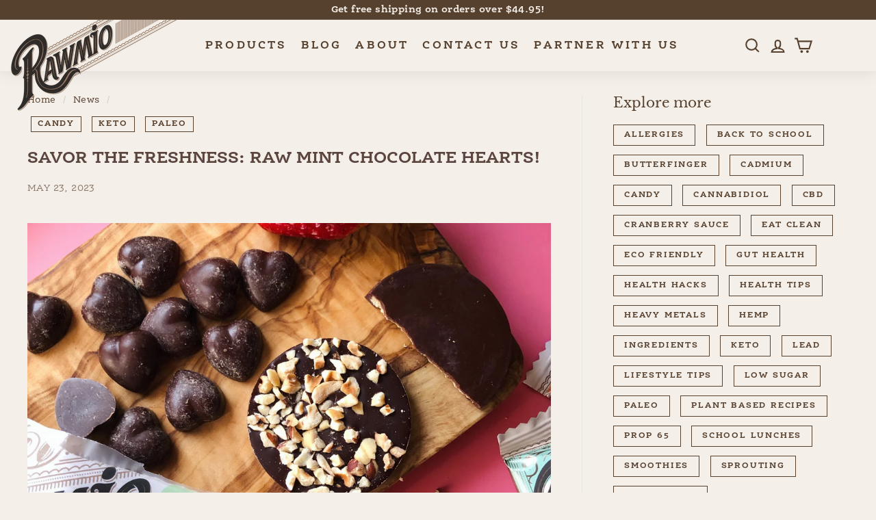

--- FILE ---
content_type: text/css
request_url: https://rawmio.com/cdn/shop/t/11/assets/ddl-expance.css?v=143982335500078268841718734395
body_size: 854
content:
body,span,.h5,.h4{font:400 1em ff-ernestine-pro,serif!important}.h1,.address-new-toggle,h1{font:700 1em ff-ernestine-pro,serif!important}h2,.section-header__title,.h2,h3{font:700 1em ff-ernestine-pro,serif!important;font-size:18pt!important;text-transform:uppercase;color:#5a453f}.rte{color:#312b29}.btn,.shopify-payment-button__button{background-color:#56402e!important;color:#f5efe9!important;font:700 1em ff-ernestine-pro,serif!important;text-transform:uppercase}.btn:hover,.shopify-payment-button__button:hover{background-color:#5a453f;color:#f5efe9}.collapsible-trigger-btn{background-color:transparent!important;color:#5a453f!important;border-bottom:solid 2px #5A453F;font:700 1em ff-ernestine-pro,serif!important;text-transform:uppercase}input{border:solid 2px #5A453F!important}.flickity-button{border:solid 3px #5A453F;background-color:#f5efe9!important;color:#56402e!important}.flickity-button svg{color:#937864!important}.index-section--hero,#insta-feed{box-shadow:0 0 10px #937864}a.section-header__link{color:#5a453f!important}.product-grid .grid-product .grid-item__content{text-align:center!important}.product-grid .grid-product .grid-product__content{background:transparent!important}.product-grid .grid-product__tag--sold-out{background-color:#e59388;color:#f5efe9}.product-grid .grid-product__tag--sale{background-color:#bfd9ab;color:#56402e}.product-grid .grid-product__price span{font:700 1em ff-ernestine-pro,serif!important}header{box-shadow:0 0 10px #937864}header .page-width{padding:0}header .page-width .header-layout{height:75px}header .site-header__element{background-color:#f5efe9;padding:0}header .site-header__element .site-header__logo{margin:0 0 0 10px}@media (min-width: 769px){header .site-header__element .site-header__logo{top:30px}}header .header-item--icons,header .site-nav{margin-right:0!important}@media (min-width: 769px){header .header-item--icons,header .site-nav{justify-content:right!important;padding-right:10px}}header .header-item--icons .site-nav__icons a,header .site-nav .site-nav__icons a{padding:10px 5px}header .header-item--icons .site-nav__icons svg,header .site-nav .site-nav__icons svg{color:#56402e!important}header .header-item--icons .cart-link__bubble--visible:before,header .site-nav .cart-link__bubble--visible:before{background-color:#e59388}.toolbar,.announcment-bar{background-color:#56402e;color:#f5efe9}.site-header__search-container{background-color:#56402e}.site-header__search-container form input{background-color:#f5efe9;color:#56402e;margin-left:10px;font:400 1em ff-ernestine-pro,serif!important}.site-header__search-container svg{color:#f5efe9}footer{background-color:#5a453f!important;color:#f5efe9!important;position:relative;box-shadow:0 5px 10px 5px #56402e}footer .footer__section{border:none!important}footer a,footer svg{color:#f5efe9!important}footer a:hover,footer svg:hover{text-decoration:underline}footer .footer__title{margin:15px 0;text-transform:uppercase}body{background-color:#f5efe9}.section-header{box-shadow:none}.header-item--navigation a,.header-item--navigation .slide-nav__link{font-size:12px;padding:10px;color:#56402e!important;font-weight:600;background-color:#f5efe9!important;border:none!important}@media (min-width: 900px){.header-item--navigation a,.header-item--navigation .slide-nav__link{font-size:16px}}.header-item--navigation a:hover,.header-item--navigation .slide-nav__link:hover{text-decoration:underline}.header-item--navigation .site-nav__dropdown{background-color:#f5efe9!important;box-shadow:none!important}.site-header__mobile-nav,.site-header__mobile-nav .slide-nav__item{background-color:#f5efe9}.site-header__mobile-nav a,.site-header__mobile-nav .slide-nav__link,.site-header__mobile-nav span,.site-header__mobile-nav button{color:#56402e!important;font:700 1em ff-ernestine-pro,serif!important;font-size:14pt}.header-item--icons .site-nav__close-cart button{color:#56402e!important}.color-scheme-1,.color-scheme-2,.color-scheme-3{box-shadow:0 0 10px #937864}.color-scheme-1 .hero__top-subtitle,.color-scheme-2 .hero__top-subtitle,.color-scheme-3 .hero__top-subtitle{letter-spacing:normal!important;font:700 1em ff-ernestine-pro,serif!important;font-size:24pt!important}.color-scheme-1 h2.h1,.color-scheme-2 h2.h1,.color-scheme-3 h2.h1{font-size:16pt!important}.color-scheme-1 .hero__subtitle,.color-scheme-2 .hero__subtitle,.color-scheme-3 .hero__subtitle{font-size:12pt!important}.color-scheme-2 h2.h1{color:#56402e!important}.color-scheme-2 .btn{color:#937864!important;background-color:#f5efe9!important}.color-scheme-3 .rte{color:#f5efe9!important}.product__quantity .js-qty__wrapper{max-width:115px;border-radius:50px;overflow:hidden}.product__quantity .js-qty__wrapper .js-qty__num{padding:5px 20px;border:solid 3px #937864;background-color:#56402e;color:#fff}.product__quantity .js-qty__wrapper .js-qty__adjust{background-color:#56402e;border:solid 3px #56402e;border-radius:50%;height:45px;width:40px;top:-3px;color:#f5efe9}.product__quantity .js-qty__wrapper .js-qty__adjust--minus{left:0}.product__quantity .js-qty__wrapper .js-qty__adjust--plus{right:0}.template-collection .collection-hero .section-header{display:none}#PageContainer .ourstory-page h1{text-align:center;margin:25px 0;font-size:24pt!important;text-transform:uppercase}@media (min-width: 769px){#PageContainer .ourstory-page .vido-intro-section .video-header{max-width:80%;margin:0 auto}}#PageContainer .ourstory-page .vido-intro-section .welcome_subhead{margin:50px auto;padding:0 25px;text-align:center;max-width:70vw}@media (min-width: 769px){#PageContainer .ourstory-page .vido-intro-section .welcome_subhead{margin:50px auto}}#PageContainer .ourstory-page .vido-intro-section .welcome_images{display:flex;margin-bottom:50px}#PageContainer .ourstory-page .vido-intro-section .welcome_images img{width:32.3333%;margin:.5%}#PageContainer .ourstory-page .high-standards-section{text-align:center;margin:0 25px 25px}#PageContainer .ourstory-page .high-standards-section h2{padding-bottom:25px}#PageContainer .ourstory-page .high-standards-section section{background-color:#56402e;color:#f5efe9;margin:0 -25px;padding:25px}#PageContainer .ourstory-page .high-standards-section section p{max-width:70vw;margin:0 auto}#PageContainer .ourstory-page .how-it-began-section{text-align:center;margin:0 25px 25px}#PageContainer .ourstory-page .how-it-began-section .curve{width:200px;height:200px;shape-outside:circle();border-radius:50%;object-fit:cover}#PageContainer .ourstory-page .how-it-began-section p{max-width:500px;margin:15px auto}#PageContainer .ourstory-page .how-it-began-section strong{color:#937864;font:400 1em ff-ernestine-pro,serif!important;font-size:32pt!important}@media (min-width: 769px){#PageContainer .ourstory-page .how-it-began-section .how-it-content-wrapper{max-width:70vw;margin:auto}#PageContainer .ourstory-page .how-it-began-section .curve{width:200px;height:200px;float:left;margin-right:3rem;margin-bottom:1rem;shape-outside:circle();border-radius:50%;object-fit:cover}#PageContainer .ourstory-page .how-it-began-section section{text-align:justify}#PageContainer .ourstory-page .how-it-began-section p{max-width:100%}}#PageContainer .ourstory-page .get-to-know-rawguru-section{text-align:center;margin:0 25px 25px}#PageContainer .ourstory-page .get-to-know-rawguru-section h3{margin:0 -25px 25px;padding:15px;background-color:#937864;color:#f5efe9;font-weight:900}#PageContainer .ourstory-page .get-to-know-rawguru-section .get-to-know-img{margin:0 -25px}@media (min-width: 900px){#PageContainer .ourstory-page .get-to-know-rawguru-section{display:flex;flex-wrap:wrap;margin:0;align-items:center}#PageContainer .ourstory-page .get-to-know-rawguru-section h3{width:100%;margin:auto}#PageContainer .ourstory-page .get-to-know-rawguru-section .get-to-know-img{width:50%;margin:0;line-height:0}#PageContainer .ourstory-page .get-to-know-rawguru-section .get-to-know-img img{line-height:0}#PageContainer .ourstory-page .get-to-know-rawguru-section span{width:50%;padding:25px}}.site-header__cart{background-color:#f5efe9}.site-header__cart .cart__items{color:#937864}.site-header__cart .cart__items .image-wrap{background-color:#f5efe9}.site-header__cart .cart__items .cart__item-title a{color:#56402e}.site-header__cart .cart__items .cart__item-sub .js-qty__wrapper{max-width:115px;border-radius:50px;overflow:hidden}.site-header__cart .cart__items .cart__item-sub .js-qty__wrapper .js-qty__num{padding:5px 20px;border:solid 3px #937864;background-color:#f5efe9;color:#937864}.site-header__cart .cart__items .cart__item-sub .js-qty__wrapper .js-qty__adjust{background-color:#937864;border:solid 3px #937864;border-radius:50%;height:45px;width:40px;top:-3px;color:#f5efe9}.site-header__cart .cart__items .cart__item-sub .js-qty__wrapper .js-qty__adjust--minus{left:0}.site-header__cart .cart__items .cart__item-sub .js-qty__wrapper .js-qty__adjust--plus{right:0}.site-header__cart .cart__footer{color:#937864}
/*# sourceMappingURL=/cdn/shop/t/11/assets/ddl-expance.css.map?v=143982335500078268841718734395 */


--- FILE ---
content_type: text/css
request_url: https://rawmio.com/cdn/shop/t/11/assets/typekit.css?v=68856853120324577151684261187
body_size: -307
content:
@import"https://p.typekit.net/p.css?s=1&k=djr1jhi&ht=tk&f=15279.15286&a=84233992&app=typekit&e=css";@font-face{font-family:ff-ernestine-pro;src:url(https://use.typekit.net/af/04ac73/00000000000000003b9b0544/27/l?subset_id=2&fvd=n7&v=3&display=swap) format("woff2"),url(https://use.typekit.net/af/04ac73/00000000000000003b9b0544/27/d?subset_id=2&fvd=n7&v=3&display=swap) format("woff"),url(https://use.typekit.net/af/04ac73/00000000000000003b9b0544/27/a?subset_id=2&fvd=n7&v=3) format("opentype");font-display:auto;font-style:normal;font-weight:700;font-stretch:normal;font-display:swap}@font-face{font-family:ff-ernestine-pro;src:url(https://use.typekit.net/af/02b875/00000000000000003b9b0543/27/l?primer=7cdcb44be4a7db8877ffa5c0007b8dd865b3bbc383831fe2ea177f62257a9191&fvd=n4&v=3&display=swap) format("woff2"),url(https://use.typekit.net/af/02b875/00000000000000003b9b0543/27/d?primer=7cdcb44be4a7db8877ffa5c0007b8dd865b3bbc383831fe2ea177f62257a9191&fvd=n4&v=3&display=swap) format("woff"),url(https://use.typekit.net/af/02b875/00000000000000003b9b0543/27/a?primer=7cdcb44be4a7db8877ffa5c0007b8dd865b3bbc383831fe2ea177f62257a9191&fvd=n4&v=3&display=swap) format("opentype");font-display:auto;font-style:normal;font-weight:400;font-stretch:normal;font-display:swap}.tk-ff-ernestine-pro{font-family:ff-ernestine-pro,serif}
/*# sourceMappingURL=/cdn/shop/t/11/assets/typekit.css.map?v=68856853120324577151684261187 */


--- FILE ---
content_type: text/css
request_url: https://rawmio.com/cdn/shop/t/11/assets/trustspot.css?v=71904533390874988511689888295
body_size: 14475
content:
/** Shopify CDN: Minification failed

Line 704:77 Expected identifier but found "*"
Line 1034:1141 Unexpected "'.trustspot-reviews-gallery'"
Line 1034:1257 Unexpected "'.trustspot-reviews-gallery'"

**/
@font-face{font-family:'ProximaNova_black';font-weight:900;font-style:normal;src:url('https://trustspot.io/assets/sources/fonts/proxima_nova_black.woff2') format('woff2'), url('https://trustspot.io/assets/sources/fonts/proxima_nova_black.woff') format('woff'), url('https://trustspot.io/assets/sources/fonts/proxima_nova_black.ttf') format('truetype');}
@font-face{font-family:'ProximaNova_light';font-weight:300;font-style:normal;src:url('https://trustspot.io/assets/sources/fonts/proxima_nova_light.woff2') format('woff2'), url('https://trustspot.io/assets/sources/fonts/proxima_nova_light.woff') format('woff'), url('https://trustspot.io/assets/sources/fonts/proxima_nova_light.ttf') format('truetype');}
@font-face{font-family:'ProximaNova';font-weight:600;font-style:normal;src:url('https://trustspot.io/assets/sources/fonts/proxima-nova-bold.woff2') format('woff2'), url('https://trustspot.io/assets/sources/fonts/proxima-nova-bold.woff') format('woff'), url('https://trustspot.io/assets/sources/fonts/proxima-nova-bold.ttf') format('truetype');}
@font-face{font-family:'ProximaNova';font-weight:bold;font-style:normal;src:url('https://trustspot.io/assets/sources/fonts/proxima-nova-bolder.woff2') format('woff2'), url('https://trustspot.io/assets/sources/fonts/proxima-nova-bolder.woff') format('woff'), url('https://trustspot.io/assets/sources/fonts/proxima-nova-bolder.ttf') format('truetype');}
@font-face{font-family:'ProximaNova';font-weight:normal;font-style:normal;src:url('https://trustspot.io/assets/sources/fonts/proxima-nova-normal.woff2') format('woff2'), url('https://trustspot.io/assets/sources/fonts/proxima-nova-normal.woff') format('woff'), url('https://trustspot.io/assets/sources/fonts/proxima-nova-normal.ttf') format('truetype');}
@font-face {font-family: 'stars-font'; src: url('https://s3.amazonaws.com/trustspot-pr-widget/ts-stars/stars-font.eot') format('embedded-opentype'), url('https://s3.amazonaws.com/trustspot-pr-widget/ts-stars/stars-font.ttf') format('truetype'), url('https://s3.amazonaws.com/trustspot-pr-widget/ts-stars/stars-font.woff') format('woff'); font-weight: normal;font-style: normal;}[class^="ts-star-"],
[class*=" ts-star-"],
[class^="ts-stars-"] i,
[class*=" ts-stars-"] i,
[class^="ts-stars-"] span,
[class*=" ts-stars-"] span {font-family: 'stars-font' !important;speak: none;font-style: normal;font-weight: normal;font-variant: normal;text-transform: none;line-height: 1;vertical-align: middle;-webkit-font-smoothing: antialiased;-moz-osx-font-smoothing: grayscale;
}
.ts-star-block:before {content: "\e900";color: inherit;
}
.ts-star-regular:before {content: "\e901";color: inherit;
}
.ts-stars-1 span::before,
.ts-stars-1 i::before {content: "\e901";
}
.ts-stars-0 span::before,
.ts-stars-0 i::before {content: "\e900";
}
[class^="ts-stars-"] .disabled,
[class*=" ts-stars-"] .disabled {opacity: 0.4;color: #a6a3a3;
}
.ts-star-disabled {opacity: 0.5;color: #ddd;
}
.ts-reviews-rating a {text-decoration: none;font-size: 14px;color: inherit;margin-right: 10px;color: #464646;text-decoration: none !important;white-space: nowrap;
}
.ts-reviews-rating .ts-reviews-rating-options {display: inline-block;position: relative;
}
.ts-reviews-rating .ts-reviews-rating-container a {margin-left: 5px;margin-right: 5px;
}
.ts-reviews-rating .ts-rating-stars {display: inline-block;color: #ebd72d;font-size: 0;margin-bottom: 5px;
}
.ts-reviews-rating .ts-reviews-rating-options,
.ts-reviews-rating a,
.trustspot-inline-rating .ts-star {vertical-align: middle !important;
}
.ts-reviews-rating-options a {line-height: normal !important;
}.trustspot-inline-rating a {text-decoration: none !important;vertical-align: middle !important;}.trustspot-inline-rating .ts-star {font-size: 20px;}.trustspot-extended-widget .trustspot-inline-rating .ts-widget-avg-star {font-size: 20px;}.trustspot-inline-cat .ts-star {font-size: 20px;}.trustspot-extended-widget .trustspot-inline-cat .ts-widget-avg-star {font-size: 20px;}.ts-reviews-rating .ts-rating-stars * {margin-right: 3px;
}
.ts-rating-stars > * {position: relative;top: 1px;
}
.ts-reviews-count {margin-left: 2px !important;
}
.ts-rating-average {border: 1px solid #EBEBEB;border-radius: 2px;padding: 1px 5px;font-weight: bold;font-size: 12px !important;color: #595959 !important;margin: 0 !important;
}
.ts-reviews-rating .ts-rating-stars * {vertical-align: top;margin: 0;
}
.trustspot-inline-star{display: inline-block !important;
}#trustspot-widget-wrapper,
.widget-popup-modal * {-webkit-box-sizing: border-box!important;-moz-box-sizing:border-box!important;box-sizing:border-box!important;margin: 0px!important;padding: 0px!important;
}
#trustspot-widget-wrapper,
.widget-popup-modal,
.trustspot-inline-rating {font-family: 'Helvetica'!important;color: #464646 !important;
}
.trustspot-inline-rating img{display:inline-block !important;height:18px !important;width:18px !important;margin: 0 !important;padding: 0 !important;vertical-align: middle;image-rendering: -webkit-optimize-contrast;
}
#trustspot-widget-wrapper{margin:0 auto!important;clear:both;max-width: 1200px;text-align: left;
}
#trustspot-widget-wrapper .trustspot_widget_loading{font-weight: bold!important;padding-left: 50%!important;padding-top: 5%!important;
}
#trustspot-widget-wrapper .trustspot_qa_error{font-weight: bold !important;
}
#trustspot-widget-wrapper img {display: inline-block!important;height: initial;width: initial;padding: 0px;
}#trustspot-widget-wrapper .header-logo {display: flex !important;align-items: center;vertical-align: middle !important;margin: 10px 0;width: fit-content;border: 1px solid #a0a0a0;border-radius: 0.25rem;
}#trustspot-widget-wrapper a.header-logo:hover {background-color: #f1f1f1;transition: background-color 0.3s linear;
}#trustspot-widget-wrapper .header-logo img {width: 40px !important;padding: 4px;
}#trustspot-widget-wrapper .header-logo span {padding: 0 5px;
}#trustspot-widget-wrapper .header-logo .yelp-logo,
#trustspot-widget-wrapper .header-logo .lowes-logo,
#trustspot-widget-wrapper .header-logo .ebay-logo {width: 70px !important;
}#trustspot-widget-wrapper .header-logo .amazon-logo,
#trustspot-widget-wrapper .header-logo .bass_pro_shops-logo {width: 85px !important;
}#trustspot-widget-wrapper .header-logo .walmart-logo {width: 90px !important;
}#trustspot-widget-wrapper .review-middle-divider {border-right: 1px solid #a0a0a0;
}#trustspot-tab-modal .header-logo {margin: 10px 0 !important;
}#trustspot-tab-modal .header-logo img {width: 35px !important;padding: 5px !important;
}#trustspot-tab-modal .header-logo span {padding: 0 5px !important;
}#trustspot-tab-modal .header-logo .yelp-logo,
#trustspot-tab-modal .header-logo .lowes-logo,
#trustspot-tab-modal .header-logo .ebay-logo {width: 65px !important;
}#trustspot-tab-modal .header-logo .amazon-logo,
#trustspot-tab-modal .header-logo .bass_pro_shops-logo {width: 80px !important;
}#trustspot-tab-modal .header-logo .walmart-logo {width: 85px !important;
}#trustspot-widget-wrapper .hide {display: none!important;
}
#trustspot-widget-wrapper .comment img {max-width: 80px!important;max-height: 80px!important;
}
#trustspot-widget-wrapper a {text-decoration:none!important;cursor: pointer!important;
}
#trustspot-widget-wrapper .btn-primary-border{border:1px solid #0c7ab7!important;text-transform:uppercase!important;font-size:12px!important;font-weight:600!important;/*min-height:30px!important;*/border-radius:3px!important;color:#0c7ab7!important;padding:7px 25px!important;display:inline-block!important;text-align:center!important;vertical-align:middle!important;
}
#trustspot-widget-wrapper .btn-primary-border i {margin-right: 5px;
}
#trustspot-widget-wrapper .btn-primary-border:hover {background:#0c7ab7!important;color:#fff!important;
}
#trustspot-widget-wrapper .btn-primary {border:1px solid #0c7ab7!important;background:#0c7ab7!important;text-transform: uppercase!important;font-size:12px!important;font-weight:600!important;min-height:30px!important;border-radius:3px!important;color:#fff!important;padding:7px 30px!important;display:inline-block!important;text-align:center!important;vertical-align:middle!important;line-height: normal !important;
}
#trustspot-widget-wrapper .btn-large {padding:14px 30px!important;font-size:16px!important;box-sizing: border-box !important;height: 50px !important;margin: 0 !important;vertical-align: unset !important;
}
#trustspot-widget-wrapper .btn-block {width: 100%!important;
}
#trustspot-widget-wrapper .btn-primary:hover{background:#0c7ab7!important;color:#fff!important;border:1px solid #464646}
#trustspot-widget-wrapper .btn-primary {cursor: pointer!important;
}
#trustspot-widget-wrapper .input-control {border-radius:3px!important;padding:10px!important;font-size:16px!important;color:#565656!important;width:100%!important;min-height:50px!important;border:1px solid #ddd!important;
}
#trustspot-widget-wrapper .clearfix {clear: both!important;height: initial!important;display: inline!important;
}
#trustspot-widget-wrapper .inline-block {display: inline-block!important;
}
#trustspot-widget-wrapper .float-left {float: left!important;
}
#trustspot-widget-wrapper .float-right {float: right!important;
}
#trustspot-widget-wrapper .primary-color {color: #0c7ab7!important;
}
#trustspot-widget-wrapper .gray-text {color: #415e81!important;
}
#trustspot-widget-wrapper .six-column {width: calc(50% - 3px) !important;display: inline-block!important;
}
#trustspot-widget-wrapper .four-column {width: 40.5%!important;display: inline-block!important;
}
#trustspot-widget-wrapper .two-column {width: 18%!important;display: inline-block!important;
}
#trustspot-widget-wrapper .left-six-offset {margin-left: 49%!important;
}
#trustspot-widget-wrapper header {background: #ffffff!important;font-size: 16px!important;color: #0b4024!important;line-height: 50px!important;height: 50px!important;padding: 0px 25px!important;position: relative!important;
}
#trustspot-widget-wrapper header p {color: #0b4024!important;margin: 0px!important;line-height: 50px;font-size: 16px;text-align: left !important;
}
#trustspot-widget-wrapper header .review img {position: relative!important;top: 7px!important;left: 5px!important;vertical-align: baseline;margin: 0px!important;
}
#trustspot-widget-wrapper .widget-overall-rating {padding: 15px 25px!important;display: flex!important;flex-wrap: wrap;row-gap: 10px;position: relative;
}
#trustspot-widget-wrapper .widget-review {float: left!important;width: 25%!important;min-width: 210px!important;height: 150px!important;padding-top: 15px!important;
}
#trustspot-widget-wrapper .review-score {color: #464646!important;font-size: 18px!important;padding: 8px 0px!important;display: block!important;font-family: inherit !important;
}
#trustspot-widget-wrapper .rating-block {margin-bottom: 10px!important;
}
#trustspot-widget-wrapper .widget-star-rating {line-height: 14px!important;padding: 0px 25px!important;float: left!important;font-size: 12px!important;padding-top: 15px!important;border-left: 1px solid #d4dbe3!important;
}
#trustspot-widget-wrapper .widget-star-rating .star-label {text-transform: uppercase!important;float: left!important;color: #464646!important;
}
#trustspot-widget-wrapper .widget-star-rating.label-custom .star-label {width: 70px!important;text-align: right!important;padding-right: 5px!important;
}
#trustspot-widget-wrapper .widget-star-rating .progress-bar-widget {background: #dcdcdc!important;width: 150px!important;height: 8px!important;position: relative!important;display: inline-block!important;border-radius: 5px!important;margin: 0px 5px!important;overflow: auto;
}
#trustspot-widget-wrapper .widget-star-rating .score {font-weight: 500!important;color: #000!important;
}
#trustspot-widget-wrapper .widget-star-rating .score .rated {color: #464646!important;font-weight: 600!important;
}
#trustspot-widget-wrapper .widget-star-rating .widget-bar {position: absolute!important;background: #0c7ab7!important;height: 8px!important;border-radius: 5px!important;
}
#trustspot-widget-wrapper .customer-recomend {font-size: 14px!important;font-weight: 600!important;
}
#trustspot-widget-wrapper .customer-recomend i {font-size: 18px!important;padding-right: 5px!important;position: relative!important;top: 2px!important;
}
#trustspot-widget-wrapper div.trustspot-widget-review-block {box-sizing: border-box;display: inline-block!important;padding: 25px 15px!important;border-bottom: 1px solid #d4dbe3!important;width: 100%!important;
}
#trustspot-widget-wrapper .trustspot-widget-review-block img.emoji {max-width: 20px !important;
}
#trustspot-widget-wrapper div.trustspot-widget-review-block .result-box {width: 100%!important;line-height: 30px!important;margin-bottom: 20px !important;
}
#trustspot-widget-wrapper div.trustspot-widget-review-block .result-box > * {margin-right: 5px;
}
#trustspot-widget-wrapper div.trustspot-widget-review-block .stars img {width: 25px!important;vertical-align: middle!important;image-rendering: -webkit-optimize-contrast;
}
#trustspot-widget-wrapper .user-name {font-size: 14px!important;font-weight: 600!important;padding: 0px 10px!important;color: #464646!important;
}
#trustspot-widget-wrapper .ts-location {font-weight: normal !important;
}
#trustspot-widget-wrapper .buyer {color: #08496c !important;font-size: 14px!important;
}
#trustspot-widget-wrapper .buyer img {width: 15px!important;position: relative!important;top: 2.5px!important;
}
#trustspot-widget-wrapper .date {color: #415e81!important;font-size: 14px!important;float: right!important;margin-left: auto !important;
}
#trustspot-widget-wrapper .description-block {}
#trustspot-widget-wrapper .description-block h4 {border: none !important;font-size: 15px!important;margin-bottom: 10px!important;color: #464646!important;font-style: italic;
}
#trustspot-widget-wrapper .description-block h4 a {font-size: 15px!important;margin-bottom: 10px!important;color: #464646!important;font-style: italic;
}
#trustspot-widget-wrapper .description-block p {margin: 0px!important;
}
#trustspot-widget-wrapper .description-block .label-custom {border: none!important;display: block!important;float: none!important;padding: 0px!important;padding-bottom: 10px!important;
}
#trustspot-widget-wrapper .feedback {font-size: 12px!important;font-weight: 600!important;color: #08496c !important;text-align: right!important;white-space: nowrap !important;
}
#trustspot-widget-wrapper .feedback span {padding-right: 10px!important;font-size: 14px!important;
}
#trustspot-widget-wrapper .feedback .like {background-color: #08496c !important;padding: 7px!important;color: #fff!important;border-radius: 3px!important;cursor: pointer!important;margin-right: 4px;
}
#trustspot-widget-wrapper .feedback .dislike {background-color: #aab9ce!important;padding: 7px!important;color: #fff!important;border-radius: 3px!important;cursor: pointer!important;
}
#trustspot-widget-wrapper .pagination-controls {padding: 10px 15px!important;margin-bottom: 20px!important;margin-top: 10px!important;
}
#trustspot-widget-wrapper .pagination-controls ul {padding: 0;margin-top: 0;
}
#trustspot-widget-wrapper .pagination-controls ul li {list-style: none!important;display: inline-block!important;
}
#trustspot-widget-wrapper .pagination-controls ul li a {color: #464646!important;font-size: 12px!important;margin: 0px 10px!important;vertical-align: middle!important;
}
#trustspot-widget-wrapper .pagination-controls ul li.active a {color: #464646!important;font-weight: 800!important;font-size: 13px!important;
}
#trustspot-widget-wrapper .pagination-controls ul li a.next-page {background:#0c7ab7!important;color:#fff!important;padding: 10px 35px!important;border-radius: 3px!important;text-transform: uppercase!important;font-weight: 600!important;display: inline-block;
}
.widget-popup-modal .pagination-controls ul li a.next-page {padding-left: 12px !important;padding-right: 12px !important;
}
#trustspot-widget-wrapper #product-widget-review-result {padding: 25px 15px!important;
}
#trustspot-widget-wrapper .review-result-header {border-bottom: 1px solid #d4dbe3!important;float: left!important;width: 100%!important;color: #415e81!important;padding: 0px 10px!important;box-sizing: border-box;
}
#trustspot-widget-wrapper .tab-navigation a {}
#trustspot-widget-wrapper .tab-navigation a.active {border-bottom: 3px solid #415e81!important;padding-bottom: 7px!important;
}
#trustspot-widget-wrapper .review-result-header span.float-right {font-size: 13px!important;padding-right: 10px!important;float: right!important;text-transform: uppercase!important;color: #464646!important;
}
#trustspot-widget-wrapper .select-list {width: auto;min-width: 145px;border: none!important;color: #464646!important;display: inline-block;margin-bottom: 0;padding: 5px 10px;
}
#trustspot-widget-wrapper ul.tab {list-style-type: none!important;margin: 0!important;padding: 0!important;overflow: hidden!important;float: left!important;
}
#trustspot-widget-wrapper ul.tab li {float: left!important;clear: none !important;
}#trustspot-widget-wrapper ul.tab li div {display: inline-block !important;color: #464646 !important;text-align: center !important;text-decoration: none !important;transition: 0.3s !important;font-size: 17px !important;margin: 0px 30px 0px 10px !important;text-align: center !important;font-weight: 900 !important;font-size: 14px !important;font-family: inherit !important;padding-bottom: 7px !important;cursor: pointer !important;
}#trustspot-widget-wrapper ul.tab li div.active {border-bottom: 3px solid #464646 !important;padding-bottom: 7px !important;
}#trustspot-widget-wrapper .trustspot-tabcontent {display: none;border-top: none!important;
}
#trustspot-widget-wrapper .author-detail {color: #415e81!important;font-size: 14px!important;margin-bottom: 20px!important;
}
#trustspot-widget-wrapper .author-detail .author-name {font-weight: 600!important;margin-right: 15px!important;
}
#trustspot-widget-wrapper .answer {font-weight: 800!important;color: #464646!important;font-size: 12px;text-transform: uppercase!important;display: inline-block!important;margin-right: 17px!important;position: relative!important;
}
#trustspot-widget-wrapper .answer-button {display: inline-block!important;
}
#trustspot-widget-wrapper .six-column a.share-btn {margin-right: 15px!important;
}
#trustspot-widget-wrapper .answer span {font-weight: 100!important;color: #415e81!important;
}
#trustspot-widget-wrapper button.trustspot-accordion {background-color: #dfdfdf!important;cursor: pointer!important;padding: 18px 20px 10px !important;width: 100%!important;border: none!important;text-align: left!important;outline: none!important;font-weight: 600!important;transition: 0.4s!important;margin-top: 10px!important;top: 0px!important;
}
#trustspot-widget-wrapper button.trustspot-accordion:after {font-size: 13px!important;color: #777!important;float: right!important;margin-left: 5px!important;
}
#trustspot-widget-wrapper div.trust-panel {padding: 0 !important;background-color: #e6e6e6!important;max-height: 0!important;overflow: hidden!important;transition: height 0.6s ease-in-out;opacity: 0!important;
}
#trustspot-widget-wrapper div.trust-panel.show {opacity: 1!important;max-height: 710px!important;display: block;width: 100%;height: auto;padding: 10px 15px !important;
}
#trustspot-widget-wrapper div.trust-panel.show::after {content: none;
}
#trustspot-widget-wrapper .trustspot-accordion.answer {margin-right: 0px!important;
}
#trustspot-widget-wrapper .trust-panel .trustspot-widget-review-block {background: #fff!important;border: none!important;margin-bottom: 7px!important;
}
#trustspot-widget-wrapper .trust-panel .trustspot-widget-review-block:last-child {margin-bottom: 0px!important;
}
#trustspot-widget-wrapper .trust-panel .trustspot-widget-review-block .user-name {padding-left: 0px!important;font-size: 18px!important;font-weight: 700!important;
}
#trustspot-widget-wrapper div.panel {padding: 15px!important;background-color: #e6e6e6!important;max-height: 0!important;overflow: hidden!important;transition: 0.6s ease-in-out!important;opacity: 0!important;
}
#trustspot-widget-wrapper div.panel.show {opacity: 1!important;max-height: 700px!important;
}
#trustspot-widget-wrapper .panel .trustspot-widget-review-block {background: #fff!important;border: none!important;margin-bottom: 7px!important;
}
#trustspot-widget-wrapper .panel .trustspot-widget-review-block:last-child {margin-bottom: 0px!important;
}
#trustspot-widget-wrapper .panel .trustspot-widget-review-block .user-name {padding-left: 0px!important;font-size: 18px!important;font-weight: 700!important;
}
#trustspot-widget-wrapper .field-set {margin-bottom: 10px!important;vertical-align: top !important;
}
#trustspot-widget-wrapper .answer-block {position: relative!important;
}
#trustspot-widget-wrapper .answer-detail-block textarea {width: 100%!important;height: 150px!important;font-family: inherit !important;
}
#trustspot-widget-wrapper .answer-detail-block p {color: #415e81!important;font-size: 14px!important;margin-bottom: 0px!important;
}
#trustspot-widget-wrapper .ts-close-form-btn {position: absolute!important;right: 2px;top: 10px;padding: 11px;z-index: 99!important;color: #464646!important;
}
#trustspot-widget-wrapper .no-content:before,
#trustspot-widget-wrapper .no-content:after {content: ''!important;
}
#trustspot-widget-wrapper .logo-client.inline-block {width: 86px!important;text-align: center!important;-webkit-border-radius: 100%!important;border-radius: 100%!important;display: table-cell!important;vertical-align: middle!important;margin-right: 20px!important;float: left!important;
}
#trustspot-widget-wrapper .comment-block {margin-top: 10px!important;
}
#trustspot-widget-wrapper .comment-desc {float:
}
#trustspot-widget-wrapper .comment-desc h4 {margin-bottom: 5px!important;margin-top: 5px!important;color: #464646!important;
}
#trustspot-widget-wrapper .comment-desc p {margin-bottom: 0px!important;
}
#trustspot-widget-wrapper .ask-question-block {margin: 10px!important;padding-bottom: 15px!important;position: relative!important;
}
#trustspot-widget-wrapper .write-review-block {margin: 10px!important;padding-bottom: 15px!important;position: relative!important;
}
#trustspot-widget-wrapper .ask-question {display: inline-block!important;color: #464646!important;
}
#trustspot-widget-wrapper .image-list ul {margin: 10px 0 !important;padding: 0px!important;
}
#trustspot-widget-wrapper .image-list ul li {list-style: none!important;display: inline!important;margin-right: 6.5px!important;margin-left: 0;
}#trustspot-widget-wrapper .image-list ul li:last-child {margin-right: 0px!important;
}#trustspot-widget-wrapper .image-list ul li a img {width: 80px!important;padding: 5px!important;
}.trustspot-photo-box {display: inline-block !important;width: 160px !important;margin: 0 2px !important;position: relative !important;margin-top: 4px !important;
}
.trustspot-photo-box div{display: block !important;width: 100% !important;height: 160px !important;background-size: cover !important;background-repeat: no-repeat !important;background-position: center !important;background-color: #000 !important;border-radius: 3px !important;cursor: pointer !important;
}
.trustspot-photo-box .overlay {background-color: #000 !important;position: absolute !important;top: 0 !important;height: 100% !important;width: 100% !important;opacity: 0 !important;text-align: center;
}
.trustspot-photo-box:not(.is-instagram-photo) .overlay:before {content: "\2605 \2605 \2605 \2605 \2605 " !important;color: #ffff !important;font-size: 28px !important;line-height: 175px !important;position: absolute;top: -7px;width: 100%;left: 0;
}
.trustspot-photo-box .overlay:hover {opacity: 0.8 !important;position: relative;transition: opacity 0.2s linear;
}
.trustspot-photo-box.is-instagram-photo .overlay {background-image: url(https://s3.amazonaws.com/trustspot-downloads/insta-hover.png) !important;background-size: 80% 80% !important;background-position: center !important;
}#trustspot-widget-wrapper .radio-inline{margin: 0px 10px!important;display: inline-flex !important;align-items: center;vertical-align: unset;
}
@media screen and (max-width: 767px) {body #trustspot-widget-wrapper header {height: auto!important}body.trustspot-widget-container #trustspot-widget-wrapper #product-widget-review-result {padding: 5px 10px !important;}body #trustspot-widget-wrapper {width: 100%!important}#trustspot-widget-wrapper .widget-review,body #trustspot-widget-wrapper .review-score,body #trustspot-widget-wrapper .widget-overall-rating,body #trustspot-widget-wrapper .widget-star-rating {width: 100%!important;float: none!important;padding: 3px 0px!important;}#trustspot-widget-wrapper .widget-star-rating {padding: 0!important;border: none!important}body #trustspot-widget-wrapper .review-result-header ul.tab li div {margin-right: 10px !important;}body #trustspot-widget-wrapper div.trustspot-widget-review-block:last-child {border: none!important}body #trustspot-widget-wrapper .left-six-offset {margin: 0!important}body #trustspot-widget-wrapper .widget-overall-rating {padding: 15px!important}body #trustspot-widget-wrapper .widget-review {padding-top: 0!important;float: none!important}body #trustspot-widget-wrapper div.trustspot-widget-review-block {padding: 15px 0!important}body #trustspot-widget-wrapper .panel .trustspot-widget-review-block,body #widget-myModal .modal-content h2 {padding: 10px!important}body #trustspot-widget-wrapper .four-column,body #trustspot-widget-wrapper .six-column,body #trustspot-widget-wrapper .two-column {display: block!important;width: 100%!important}body #trustspot-widget-wrapper .review-result-header,body #trustspot-widget-wrapper .review-result-header span.float-right {margin: 1px -7px!important}body #trustspot-widget-wrapper .description-block p {font-size: 14px!important}body #trustspot-widget-wrapper .review-result-header span.float-right {font-weight: 800!important;font-size: 13px!important;padding-right: 0 !important;float: right!important;text-transform: uppercase!important;margin: 10px!important;margin-right: 0 !important;}body #widget-myModal #trustspot-widget-wrapper {width: 100%!important}body #widget-myModal #widget-pagination ul li:first-child a,body #widget-myModal #widget-pagination ul li:last-child a {width: initial!important}body #widget-myModal #widget-pagination ul li {display: inline-block!important;margin: 0 2px!important}#trustspot-widget-wrapper header .ask-question-modal,#trustspot-widget-wrapper header .write-review-modal {min-width: auto !important;}
}
@media screen and (max-width: 360px) {#trustspot-widget-wrapper .widget-star-rating {border-left: none !important;}body #trustspot-widget-wrapper .user-name {padding:0!important}body #trustspot-widget-wrapper .inline-block {display:block!important;line-height:23px!important}body #trustspot-widget-wrapper .date {float:none!important}body #trustspot-widget-wrapper .feedback{/*text-align:left!important;*//*margin-top:10px!important*/}
}body .small-widget #trustspot-widget-wrapper header {height: auto !important;
}body .small-widget .trustspot-widget-container #trustspot-widget-wrapper #product-widget-review-result {padding: 5px 10px !important;
}body .small-widget #trustspot-widget-wrapper {width: 100% !important;
}.small-widget #trustspot-widget-wrapper .widget-review,
body .small-widget #trustspot-widget-wrapper .review-score,
body .small-widget #trustspot-widget-wrapper .widget-overall-rating,
body .small-widget #trustspot-widget-wrapper .widget-star-rating {width: 100% !important;display: block !important;float: none !important;padding: 3px 0px !important;border-left: none !important;
}.small-widget .ts-product-widget-reviews-detail {border: none !important;padding-left: 0 !important;margin-bottom: 10px !important;margin-top: 5px !important;
}.small-widget #trustspot-widget-wrapper .widget-star-rating {padding: 0 !important;border: none !important;
}.small-widget .ts-product-widget-reviews-detail.range-boxes .ts-product-widget-reviews-details-col.right {width: 210px !important;
}.small-widget .ts-product-widget-reviews-detail.range-boxes {display: inline-block;vertical-align: top;width: 100%;padding: 10px 11px;border-left: 1px solid #e3e3e3;border-right: 1px solid #e3e3e3;min-width: 310px;font-size: inherit;
}.small-widget #trustspot-widget-wrapper div.range-box {width: 200px !important;
}body .small-widget #trustspot-widget-wrapper .review-result-header ul.tab li a {margin-right: 10px !important;
}body .small-widget #trustspot-widget-wrapper div.trustspot-widget-review-block:last-child {border: none !important;
}body .small-widget #trustspot-widget-wrapper .left-six-offset {margin: 0 !important;
}body .small-widget #trustspot-widget-wrapper .widget-overall-rating {padding: 15px !important;
}body .small-widget #trustspot-widget-wrapper .widget-review {padding-top: 0 !important;float: none !important;
}body .small-widget #trustspot-widget-wrapper div.trustspot-widget-review-block {padding: 15px 0 !important;
}body .small-widget #trustspot-widget-wrapper .panel .trustspot-widget-review-block,
body .small-widget #widget-myModal .modal-content h2 {padding: 10px !important;
}body .small-widget #trustspot-widget-wrapper .four-column,
body .small-widget #trustspot-widget-wrapper .six-column,
body .small-widget #trustspot-widget-wrapper .two-column {display: block !important;width: 100% !important;
}body .small-widget #trustspot-widget-wrapper .review-result-header,
body .small-widget #trustspot-widget-wrapper .review-result-header span.pull-right {margin: 1px -7px !important;
}body .small-widget #trustspot-widget-wrapper .description-block p {font-size: 14px !important;
}body .small-widget #trustspot-widget-wrapper .review-result-header span.pull-right {font-weight: 800 !important;font-size: 13px !important;padding-right: 0 !important;float: right !important;text-transform: uppercase !important;margin-right: 0 !important;
}body.small-widget#widget-myModal #trustspot-widget-wrapper {width: 100% !important;
}body .small-widget #widget-myModal #widget-pagination ul li:first-child a,
body .small-widget #widget-myModal #widget-pagination ul li:last-child a {width: initial !important;
}body .small-widget #widget-myModal #widget-pagination ul li {display: inline-block !important;margin: 0 2px !important;
}/*Modal Popup Widget CSS*/
.widget-tab-anchor {font-family: 'Helvetica'!important;z-index: 9999!important;background: rgb(65, 94, 129);color: #4aa35a!important;font-size: 13px!important;border-radius: 0px!important;position: fixed!important;top: 50%!important;border-radius: 0px 0px 2px 2px!important;margin-top: 50px !important;
}
.widget-tab-anchor.left {transform-origin: top left !important;-ms-transform: rotate(-270deg)!important; /* IE 9 */-webkit-transform: rotate(-270deg)!important; /* Safari */transform: rotate(270deg) !important;left: 0 !important;
}
.widget-tab-anchor.right {transform-origin: top right !important;-ms-transform: rotate(-90deg)!important; /* IE 9 */-webkit-transform: rotate(-90deg)!important; /* Safari */transform: rotate(90deg) !important;right: 0 !important;
}.widget-tab-anchor a {line-height: normal !important;padding: 12px 18px 14px !important;text-decoration:none!important;vertical-align: middle!important;font-weight: 600!important;letter-spacing: .5px!important;display:inline-block;
}
.widget-tab-anchor span.text {padding: 0 !important;background: none!important;
}
.widget-tab-anchor img {-webkit-transform: none;transform: none;-ms-transform:none;vertical-align: middle !important;
}
.widget-tab-anchor .ts-star-regular {position: relative;top: -2px;
}
/* The Modal (background) */
.widget-popup-modal.modal {display: none; /* Hidden by default */position: fixed!important; /* Stay in place */z-index: 999999!important; /* Sit on top *//*padding-top: 100px!important;*/ /* Location of the box */left: 0!important;top: 0!important;margin-top: 0 !important;width: 100%!important; /* Full width */height: 100%!important;/* Full height */overflow: auto!important; /* Enable scroll if needed */background-color: rgb(0,0,0)!important; /* Fallback color */background-color: rgba(0,0,0,0.8)!important; /* Black w/ opacity */align-content: center;opacity: 1 !important;visibility: visible !important;transform: none !important;max-width: none !important;max-height: none !important;
}
/* Modal Content */
.widget-popup-modal .modal-content {margin: auto!important;width: 600px!important;max-width: 100%!important;padding: 15px!important;position: relative!important;background-color: transparent!important;border: none!important;box-shadow: none!important;
}
.widget-popup-modal .modal-content .popup-description-block {margin: auto!important;border-radius: 4px!important;overflow: hidden !important;padding: 5px 0 0!important;background: #fff;min-height: 525px;height: 575px;display: flex;flex-direction: column;
}.widget-popup-modal .modal-content .survey-description-block {margin: 0 !important;padding: 0 !important;
}.widget-popup-modal .modal-content .survey-description-block #trustspot-widget-wrapper {margin: 0 !important;
}.widget-popup-modal #trustspot-widget-wrapper {height: 100%;overflow: hidden;
}
.widget-popup-modal .modal-content .review p {color:#ffffff!important;font-weight: bold!important;font-size: 15px!important;
}
.widget-popup-modal .modal-content .review p img {height: 22px;margin-left: 10px !important;vertical-align: middle !important;position: relative;top: -1px;
}
.widget-popup-modal .modal-content .review {margin-bottom: 10px!important;position: relative !important;
}
.widget-popup-modal .modal-content h2 {font-family: 'Helvetica'!important;font-size:24px!important;font-weight:bold!important;text-align: center!important;color: #464646 !important;background-color: #fff !important;border-bottom: 1px solid #eee;margin-bottom: 25px !important;padding: 25px 20px !important;
}
.widget-popup-modal .social-share {position: relative!important;top: 10px!important;padding: 10px 0px!important;
}
/* The Close Button */
.widget-popup-modal .trustspot-close {color: #ffffff!important;font-size: 26px!important;font-weight: bold!important;position: absolute!important;right: 5px!important;top: 2px!important;line-height: 20px !important;
}.widget-popup-modal .trustspot-close:hover,
.widget-popup-modal .trustspot-close:focus {text-decoration: none!important;cursor: pointer!important;
}
.widget-popup-modal .modal-content .popup-description-block header {background: #ffffff!important;padding: 5px 15px !important;margin-bottom: 15px !important;
}
.widget-popup-modal .modal-content .popup-description-block header .widget-review img {display: inline-block!important;
}
.widget-popup-modal .modal-content .popup-description-block header .widget-review .ts-stars {display: inline-block;
}
.widget-popup-modal .modal-content .popup-description-block header .widget-review span .star-images {float: left!important;
}
.widget-popup-modal .modal-content .popup-description-block header .widget-review span {display: inline-block;vertical-align: middle!important;margin-right: 10px!important;color: #464646;font-size: 16px!important;font-weight: bold;
}
.widget-popup-modal .feedback {margin-top: 5px !important;
}
.widget-popup-modal .pagination-controls {margin-bottom: 0 !important;padding: 12px 0 22px !important;text-align: center !important;
}
.widget-popup-modal span.primary-color {font-weight: 800!important;color: #203957!important;padding-left: 5px!important;
}
.widget-popup-modal #modal-review-wrapper {background: #fff!important;padding: 0 !important;display: flex;flex-direction: column;height: 100%;
}
.widget-popup-modal #trustspot-widget-wrapper div.review-result-header {display: flex!important;float: none!important;padding: 5px 15px 0 !important;
}
.widget-popup-modal #trustspot-widget-wrapper .review-result-header,
.widget-popup-modal #trustspot-widget-wrapper #widget-review-result {margin: 0px!important;padding: 0px!important;
}.widget-popup-modal #trustspot-widget-wrapper ul.tab li div {margin: 0px 20px 0px 0px !important;
}.widget-popup-modal #trustspot-widget-wrapper div.trustspot-widget-review-block {padding: 15px 0px!important;
}
.widget-popup-modal #trustspot-widget-wrapper #widget-review-result {overflow: auto !important;padding: 0 15px !important;scrollbar-width: thin;
}
.widget-popup-modal #trustspot-widget-wrapper .date {font-size: 12px!important;color: #8b9cb0!important;margin-left: auto !important;
}
.widget-popup-modal .btn-controls a {font-size: 12px!important;color: #8b9cb0!important;font-weight: 600!important;text-transform: uppercase!important;
}
.widget-popup-modal #trustspot-widget-wrapper .description-block p {font-size: 14px!important;color: inherit!important;
}
.widget-popup-modal #trustspot-widget-wrapper .feedback .like,
.widget-popup-modal #trustspot-widget-wrapper .feedback .dislike {padding: 7px 9px!important;display: inline-block !important;
}
.widget-popup-modal .arrow {width: 0!important;height: 0!important;border-left: 10px solid transparent!important;border-right: 10px solid transparent!important;border-bottom: 10px solid #e6e6e6!important;position: absolute!important;top: -7px!important;left: 28px!important;
}
.widget-popup-modal #trustspot-widget-wrapper #commnet.comment {background: #e6e6e6!important;padding: 10px 10px 0px!important;margin-top: 15px!important;display: flex;position: relative!important;
}
.widget-popup-modal #trustspot-widget-wrapper #commnet img {width: 50px!important;
}
.widget-popup-modal #trustspot-widget-wrapper .logo-client.inline-block {margin-right: 10px!important;
}
.widget-popup-modal #trustspot-widget-wrapper #commnet h4 {color: #152a40!important;font-size: 14px!important;font-weight: 600!important;margin: 0px!important;
}
.widget-popup-modal #trustspot-widget-wrapper #commnet p {line-height: 10px!important;
}
.widget-popup-modal #widget-pagination {display: block!important;text-align: center!important;margin: 20px 0px!important;
}
.widget-popup-modal #widget-pagination ul li {display: inline-block!important;margin: 0px 10px!important;
}
.widget-popup-modal #widget-pagination ul li a {color: #527293!important;font-size: 14px!important;font-weight: 500!important;padding: 3px!important;
}
.widget-popup-modal #widget-pagination ul li.active a {color: #2a4a6a!important;font-size: 14px!important;font-weight: 800!important;
}
.widget-popup-modal #widget-pagination ul li a.prev,
.widget-popup-modal #widget-pagination ul li a.next {background: #dbe2eb!important;text-align: center!important;padding: 10px!important;width: 160px!important;border-radius: 3px!important;text-transform: uppercase!important;color: #527293!important;font-size: 12px!important;font-weight: bold!important;
}
.widget-popup-modal #widget-pagination ul li:first-child a {width: 135px!important;display: block!important;
}
.widget-popup-modal #widget-pagination ul li:last-child a {width: 135px!important;display: block!important;
}
.widget-popup-modal .hide {display: none;
}
#trustspot-loading {display: flex;justify-content: center;align-items: center;width: 100%;padding-top: 1em;
}
/* Photo modal */
#trustspot-widget-photo-modal.modal-window {position: fixed!important; /* Stay in place */padding-top: 10vh !important; /* Location of the box */left: 0!important;top: 0!important;width: 100%!important; /* Full width */height: 100%!important; /* Full height */overflow: auto!important; /* Enable scroll if needed */background-color: rgb(0,0,0)!important; /* Fallback color */background-color: rgba(0,0,0,0.8)!important; /* Black w/ opacity */overflow: hidden !important;z-index: 99999999 !important;visibility: visible !important;max-width: none !important;max-height: none !important;transform: none !important;opacity: 1 !important;margin: 0 !important;
}
#trustspot-widget-photo-modal.modal-window {padding-top: 0px !important; /* Location of the box */
}
div#trustspot-widget-photo-modal.modal-window:before {content: none !important;
}
#trustspot-widget-photo-modal.modal-window .popup-description-block header {position: unset !important;
}
/* Modal Content */
#trustspot-widget-photo-modal .modal-content{margin: auto!important;max-width: none !important;padding: 5px!important;position: relative!important;background-color: transparent!important;border: none!important;box-shadow: none!important;
}
#trustspot-widget-photo-modal .widget-review{text-align: center;
}/* New modal content */#trustspot-widget-photo-modal img {max-width: 100% !important;max-height: 100% !important;
}
.trustspot-photo-modal {line-height: normal !important;font-family: ProximaNova;overflow: hidden !important;
}
.trustspot-photo-modal .trustspot-modal-slide {max-height: 640px !important;margin: calc((100vh - 500px)/2) auto !important;height: 500px !important;max-width: 1082px !important;position: relative !important;display: block;
}
.trustspot-photo-modal .close-slider:before {content: '+' !important;
}
.trustspot-photo-modal .modal-slide-popup {margin: 75px auto !important;height: 100% !important;box-shadow: 0 0 5px rgba(0, 0, 0, 0.5) !important;position: relative !important;
}
.trustspot-photo-modal .modal-slide-cover {width: 58% !important;height: 100% !important;float: left !important;text-align: center !important;background: #000 !important;display: inline-flex !important;position: relative;
}
.trustspot-photo-modal .modal-slide-cover img {margin: 0 auto;object-fit: contain;
}
.trustspot-photo-modal .modal-slide-content {width: 42% !important;float: right !important;height: 100% !important;background: #fff !important;overflow-y: auto !important;
}
.trustspot-photo-modal .close-slider {position: absolute !important;right: 20px !important;z-index: 9 !important;top: 10px !important;cursor: pointer !important;color: #999 !important;font-size: 32px !important;transform: rotate(45deg) !important;z-index: 999 !important;font-style: normal !important;font-family: Times New Roman !important;
}#trustspot-widget-photo-modal .header-logo {display: flex !important;align-items: center;vertical-align: middle !important;width: fit-content;border: 1px solid #a0a0a0;border-radius: 0.25rem;
}#trustspot-widget-photo-modal a.header-logo:hover {background-color: #f1f1f1;transition: background-color 0.3s linear;
}#trustspot-widget-photo-modal .header-logo img {width: 40px !important;padding: 5px;
}#trustspot-widget-photo-modal .header-logo span {padding: 0 5px;
}#trustspot-widget-photo-modal .header-logo .yelp-logo,
#trustspot-widget-photo-modal .header-logo .lowes-logo,
#trustspot-widget-photo-modal .header-logo .ebay-logo {width: 70px !important;
}#trustspot-widget-photo-modal .header-logo .amazon-logo,
#trustspot-widget-photo-modal .header-logo .bass_pro_shops-logo {width: 85px !important;
}#trustspot-widget-photo-modal .header-logo .walmart-logo {width: 90px !important;
}#trustspot-widget-photo-modal .review-middle-divider {border-right: 1px solid #a0a0a0;
}#trustspot-widget-photo-modal .header-logo {margin: 10px 0 !important;
}#trustspot-widget-photo-modal #trustspot-modal-customer-verified {display: inline-block;
}
/*///////////////////////////////////////*/
.block {display: block;
}
.slide-head-right-wrapper{display: inline-block;float: right;margin-left: auto !important;padding-right: 10px;
}
.slide-content-wrapper {position: relative;
}
.slide-like-item {margin: 0px;padding: 0px;position: relative;float: right;line-height: 25px;
}
.slide-like-item .ts-total-likes {font-size: 18pt;color: #4f4f4f;vertical-align: middle;
}
.slide-like-item .ts-heart {color: #ff0000;height: 18px;width: 18px;cursor: pointer;vertical-align: middle;
}
.ts-heart-invisible {display: none;
}
.slide-like-item.vm-item .ts-heart {cursor: unset;
}
/*/////////////////////////////*/
.trustspot-photo-modal .modal-slide-header img {width: 24px !important;height: auto !important;float: left !important;margin-right: 1px;
}
.trustspot-photo-modal #instagram-profile-pic {border-radius: 100% !important;
}
.trustspot-photo-modal-products-tabs {padding: 20px 20px 10px !important;border-bottom: 1px solid #ddd !important;
}
.trustspot-photo-modal-products-tab-left {display: inline-block !important;margin-right: 15px !important;width: 100px !important;
}
.trustspot-photo-modal-products-tab-left img {border: 1px solid #ddd !important;border-radius: 5px !important;height: 100px !important;width: 100px !important;object-fit: cover !important;
}
.trustspot-photo-modal-products-tab-right {display: inline-block !important;vertical-align: top !important;margin-top: 15px !important;color: #656363 !important;width: calc(100% - 130px) !important;
}
.trustspot-photo-modal-buy-btn {font-weight: bold !important;font-family: ProximaNova;display: block !important;background: #0279b7 !important;padding: 8px !important;border-radius: 2px !important;border: none !important;color: #fff !important;font-size: 16px !important;margin-top: 15px !important;width: 150px !important;cursor: pointer !important;text-transform: uppercase !important;text-align: center !important;text-decoration: none !important;
}
.trustspot-photo-modal .content-wrap {padding: 30px !important;overflow: hidden !important;
}
.trustspot-photo-modal .modal-slide-header {display: inline-block !important;width: 100% !important;padding-bottom: 10px !important;margin-bottom: 10px !important;
}
.trustspot-photo-modal .modal-slide-header label {padding-left: 14px !important;font-weight: bold !important;color: #0279b7 !important;overflow: hidden !important;text-transform: none !important;margin: 0px 0px 0px 0px !important;
}
#trustspot-modal-customer-name {display: inline-block !important;
}
.trustspot-modal-date {float: right !important;font-size: 15px !important;color: #a8a6a6 !important;
}
.trustspot-photo-modal .rating {float: left !important;padding-left: 15px !important;margin-top: 2px !important;
}
.trustspot-photo-modal .modal-slide-box-content {color: #333 !important;font-size: 15px !important;
}.trustspot-photo-modal .ts-product-share-btns {top: 0;
}.trustspot-photo-modal-slide-footer {padding-top: 10px !important;
}
.trustspot-photo-modal-slide-footer a {color: #6e6a6a !important;cursor: pointer !important;text-decoration: none !important;font-size: 14px !important;
}
.trustspot-photo-modal-slide-footer a img {width: 20px !important;vertical-align: middle !important;
}
.trustspot-photo-modal-slide-footer-left {float: left !important;
}.trustspot-photo-modal-slide-footer-right {float: right !important;
}
.modal-display-inline-block {display: inline-block !important;
}
.modal-display-block {display: block !important;
}
.modal-display-none {display: none !important;
}
.trustspot-modal-verified-buyer {color: #5ca223 !important;font-weight: normal !important;font-size: 14px !important;vertical-align: top !important;position: relative;top: 1px;
}
.trustspot-modal-verified-buyer .ts-widget-icon-verify-check{position: relative;top: 1px;
}
#trustspotModalCloseSliderFooter {position: relative !important;float: right !important;margin-top: 10px !important;margin-bottom: 0 !important;color: #fff !important;margin-right: 5px !important;text-decoration: none !important;
}
#trustspotModalCloseSliderFooter span{vertical-align: top !important;font-size: 14px !important;
}
#trustspotModalCloseSliderFooter > img{height: 17px !important;
}#trustspot-widget-photo-modal .modal-content .popup-description-block {margin: auto!important;max-width: 570px!important;border-radius: 2px!important;
}
/* The Close Button */
#trustspot-widget-photo-modal .trustspot-close {color: #ffffff!important;font-size: 26px!important;font-weight: bold!important;position: absolute!important;right: 15px!important;top: calc(-10vh + 20px) !important;
}
#trustspot-widget-photo-modal .trustspot-close:hover,
#trustspot-widget-photo-modal .trustspot-close:focus {color: #000!important;text-decoration: none!important;cursor: pointer!important;
}
/* New Styles */
#trustspot-widget-wrapper div.trust-panel.show {max-height: none !important;
}
.ts-product-widget-reviews-detail{display: inline-block;vertical-align: top;width: 28%;padding: 10px 11px;border-left: 1px solid #e3e3e3;border-right: 1px solid #e3e3e3;min-width: 310px;font-size: inherit;
}
.ts-show-custom-reviews .ts-product-widget-reviews-details-row:not(.ts-active){opacity: 0.6;
}
.ts-product-widget-reviews-details-row{margin-bottom: 7px;cursor: pointer;
}
.ts-product-widget-reviews-detail.range-boxes{border-right: none;/*font-size: 16px;*/
}
.ts-product-widget-reviews-detail.range-boxes .ts-product-widget-reviews-details-col.left{width: 130px;color: #464646;float: left;font-size: 15px;
}
.ts-product-widget-reviews-detail.range-boxes .ts-product-widget-reviews-details-col.right{margin-top: 0;width: 150px;display: inline-block;
}
#trustspot-widget-wrapper div.range-box{width: 160px;margin: 5px 0;font-size: 0;
}
#trustspot-widget-wrapper span.range-box{width: 17%;display: inline-block;height: 8px;background: #ededed;margin: 0 2px;
}
#trustspot-widget-wrapper div.range-box-sm{width: 100%;max-width: 170px;font-size: 0;
}
#trustspot-widget-wrapper div.range-box-sm span.range-box{height: 8px;
}
#trustspot-widget-wrapper span.range-box.red{background: #f04860;
}
#trustspot-widget-wrapper span.range-box.green{background: #79b74c;
}
#trustspot-widget-wrapper span.range-box.blue{background: #008dc4;
}#trustspot-widget-wrapper .custom-desc-box{margin: 0 !important
}
#trustspot-widget-wrapper .custom-desc-box label{font-weight: bold;margin-right: 10px;
}
#trustspot-widget-wrapper .custom-desc-box p {display: block;
}
#trustspot-widget-wrapper .custom-desc-box > *{display: inline-block;
}
.ts-form-group{margin-top: 10px;margin-bottom: 25px;
}
.ts-form-check{position: relative;display: block;padding-left: 20px;margin: 10px 10px;
}
.ts-inline-inputs .ts-form-check{display: inline-block;
}
.ts-label-desc{color: #7a7f85;margin-right: 20px;margin-bottom: 10px;display: inline-block;
}
.ts-checkbox label::before {content: "";display: inline-block;position: absolute;width: 20px;height: 20px;left: -1px;border: 1px solid #cccccc;border-radius: 3px;background-color: #fff;top: 0px;transition: all 0.2s ease;
}
.ts-checkbox label::after {display: inline-block;position: absolute;width: 19px;height: 19px;left: 1px;top: 0;padding-left: 3px;font-size: 14px;color: #555555;
}
.ts-checkbox input[type="checkbox"] {opacity: 0;display: none;
}
.ts-checkbox input[type="checkbox"]:checked + label::after {content: "\2714 ";
}
.ts-checkbox-primary input[type="checkbox"]:checked + label::before {background-color: #318fc1;border-color: #318fc1;
}
.ts-checkbox-primary input[type="checkbox"]:checked + label::after {color: #fff;
}
.ts-form-check.ts-checkbox{padding-left: 30px;margin-right: 10px;margin-left: 20px;
}
.ts-form-check [type="radio"]:checked,
.ts-form-check [type="radio"]:not(:checked) {position: absolute;left: -9999px;
}
.ts-form-check [type="radio"]:checked + label,
.ts-form-check [type="radio"]:not(:checked) + label{padding-left: 10px;cursor: pointer;line-height: 20px;display: inline-block;
}
.ts-form-check [type="radio"]:checked + label:before,
.ts-form-check [type="radio"]:not(:checked) + label:before {content: '';position: absolute;left: 0;top: 0;width: 20px;height: 20px;border: 1px solid #ddd;border-radius: 100%;background: #fff;
}
.ts-form-check [type="radio"]:checked + label:after,
.ts-form-check [type="radio"]:not(:checked) + label:after {content: '';width: 12px;height: 12px;background: #0279b7;position: absolute;top: 5px;left: 5px;border-radius: 100%;-webkit-transition: all 0.2s ease;transition: all 0.2s ease;
}
.ts-form-check [type="radio"]:not(:checked) + label:after {opacity: 0;-webkit-transform: scale(0);transform: scale(0);
}
.ts-form-check [type="radio"]:checked + label:after {opacity: 1;-webkit-transform: scale(1);transform: scale(1);
}
.ts-range-row {width: 400px;
}
.ts-range-left {width: 50%;display: inline-block;float: left;
}
.ts-range-right {width: 50%;display: inline-block;
}
.ts-widget-review-star {font-size: 20px;
}
.ts-widget-avg-star{font-size: 34px;
}
.ts-carousel-avg-star{font-size: 27px;
}
.trustspot-main-widget * {box-sizing: border-box;
}
#trustspot-widget-wrapper .btn-primary {margin-bottom: 10px;
}
#trustspot-widget-wrapper button.trustspot-accordion.active {padding: 18px 20px 18px !important;
}
#trustspot_review_form .ts-stars-1, #trustspot_review_form .ts-stars-0 {display: inline-block;
}
#trustspot_review_form.rating.title-filter {vertical-align: middle;
}
#trustspot-widget-wrapper header .ask-question-modal,
#trustspot-widget-wrapper header .write-review-modal{background-color: #0c7ab7!important;color: #fff !important;padding: 10px 10px 8px !important;display: inline-block !important;vertical-align: top !important;line-height: 20px !important;max-height: 42px !important;min-width: 145px;text-align: center !important;font-size: 12px !important;text-transform: uppercase !important;font-weight: 600 !important;border-radius: 3px !important;box-sizing: border-box !important;margin: 5px 0 0 5px !important;min-height: 30px !important;height: 38px !important;
}
.ts-product-widget-header-left {display: inline-block;
}
.ts-mobile-menu {display: none !important;float: right;font-size: 24px !important;
}
.ts-product-widget-header-right {float: right;display: block;
}
#trustspot-widget-wrapper .write-review-block .answer-detail-block > .field-set.clearfix {float: right;
}
#trustspot-widget-wrapper .write-review-block .answer-detail-block > .clearfix:not(.field-set) {display: none !important;
}
#trustspot-widget-wrapper .write-review-block .answer-detail-block > p.text-center {text-align: left !important;float: left;margin-top: 15px;
}
#trustspot_review_form .rating .css-label {float: right;
}
iframe[src^="https://trustspot.io/merchant/TrustModule/carousel/"] {min-height: 210px;
}
iframe[src*="trustspot"] {min-width: 100% !important;width: 100px !important;*width: 100% !important;
}
iframe[src*="TrustModule/tab"] {width: unset !important;
}
.ts-product-share-btns {position: relative;top: 10px;white-space: nowrap;padding-bottom: 5px;
}
.ts-product-share-btns img {max-width: 32px;
}
.ts-share-wrapper .ts-product-share-btns:not(.ts-hidden) {display: block !important;
}
#trustspot-widget-wrapper .trustspot-review-footer > .six-column:last-child {padding-top: 7px !important;float: right !important;
}.iframe-survey-popup {min-height: 575px;border: none;
}.widget-overall-rating .widget-star-rating:hover .filter-by-star-selected {opacity: 1;
}.widget-star-rating:hover .rating-block {opacity: 0.5;
}.widget-star-rating .rating-block:hover {opacity: 1;cursor: pointer;
}.filter-by-star-selected {opacity: 1;
}.filter-by-star {opacity: 0.5;
}@media (max-width: 700px) {.ts-mobile-menu {height: 56px;display: flex !important;align-items: center;margin-left: auto;}.ts-product-widget-header-right {display: none;float: none;}.ts-product-widget-header-right.ts-menu-show {display: block;}.ts-product-widget-header-right a {width: 100%;position: unset !important;margin: 5px 0 !important;padding: 0 !important;}.write-review-modal {margin-bottom: 15px;}.ts-product-widget-reviews-detail {border: none;padding-left: 0;margin-bottom: 10px;margin-top: 5px;}#trustspot-widget-wrapper header p {min-height: 56px;}#trustspot-widget-wrapper header .write-review-modal {margin-bottom: 12px !important;}#trustspot-widget-wrapper header {padding: 0 15px !important;}#trustspot-widget-wrapper .review-result-header {padding: 0 !important;}
}
@media (max-width: 420px) {.ts-product-widget-header-left span {display: none;}#trustspot-widget-wrapper header .review img {top: 15px !important;left: 0 !important;}.ts-product-widget-reviews-detail.range-boxes .ts-product-widget-reviews-details-col.right {margin-top: 10px;}.nav-wrapper {position: absolute;top: 0;right: 20px;}
}
@media(max-width: 600px) {#trustspot-widget-wrapper .pagination-controls ul {text-align: center !important;padding: 0 !important;}#trustspot-widget-wrapper .pagination-controls ul li a.next-page span {display: none !important;}#trustspot-widget-wrapper .pagination-controls ul li a.next-page {min-width: auto !important;padding: 10px !important;}#trustspot-widget-wrapper .ts-share-btn {padding: 7px 10px !important;}#trustspot-widget-wrapper .trustspot-review-footer .six-column.ts-share-wrapper {width: 85px !important;display: inline-block !important;}#trustspot-widget-wrapper .trustspot-review-footer > .six-column:last-child {width: calc(100% - 85px) !important;min-width: 250px !important;display: inline-block !important;}
}@media (max-width: 600px){.trustspot-photo-modal .trustspot-modal-slide {height: 100% !important;margin: 0 !important;max-height: none !important;}.trustspot-photo-modal .modal-slide-cover,.trustspot-photo-modal .modal-slide-content{width: 100% !important;}.trustspot-photo-modal .modal-slide-popup{height: 100% !important;margin-top: 0 !important;margin-bottom: 10px !important;overflow: hidden !important;}.trustspot-photo-modal .modal-slide-cover{height: 245px !important;display: inline-block !important;}.trustspot-photo-modal .close-slider{color: #fff !important;}.trustspot-photo-modal .modal-slide-content{overflow-y: auto !important;height: calc(100vh - 245px) !important;}
}
.trustspot-experience-answer-head{color: #2D2D2D;font-size: 14px;font-weight: bold;margin-top: 10px;
}.trustspot-extended-widget .ts-reviews-rating .ts-reviews-rating-options {display: flex;
}.trustspot-extended-widget #trustspot-widget-wrapper div.trustspot-widget-review-block .result-box {align-items: center;display: flex;flex-wrap: wrap;margin-bottom: 15px !important;position: relative;
}.trustspot-extended-widget #trustspot-widget-wrapper .buyer {position: relative!important;
}:root {--star-size: 34px;--star-color: #ddd;--star-background: #fc0;
}.trustspot-extended-widget div.stars-container {--percent: calc(var(--rating) / 5 * 100%);display: inline-block;font-size: var(--star-size);line-height: 1;
}.trustspot-extended-widget div.stars-container::before {content: '\f005 \f005 \f005 \f005 \f005';background: -webkit-gradient(linear, left top, right top, from(#fc0), to(#ddd));background: linear-gradient(90deg, #fc0 var(--percent), #ddd var(--percent));background: -webkit-gradient(linear, left top, right top, from(var(--star-background)), to(var(--star-color)));background: linear-gradient(90deg, var(--star-background) var(--percent), var(--star-color) var(--percent));-webkit-background-clip: text;-webkit-text-fill-color: transparent;
}.trustspot-extended-widget .ts-reviews-rating {display: flex;flex-direction: row;align-items: center;justify-content: center;
}.nav-wrapper {width: 20%;text-align: right;padding-top: 15px;margin-left: auto;
}.sl-nav {display: inline;
}.sl-nav ul {margin: 0;padding: 0;list-style: none;position: relative;display: inline-block;
}.sl-nav li {cursor: pointer;padding-bottom: 10px;
}.sl-nav li ul {display: none;
}.sl-nav li:hover ul {position: absolute;top: 29px;right: -15px;display: block;background: #fff;width: 180px;padding-top: 0px;z-index: 1;border-radius: 5px;box-shadow: 0px 0px 20px rgba(0,0,0,0.2);
}.sl-nav li:hover .triangle {position: absolute;top: 15px;right: -10px;z-index: 10;height: 14px;overflow: hidden;width: 30px;background: transparent;
}.sl-nav li:hover .triangle:after {content: '';display: block;z-index: 20;width: 15px;transform: rotate(45deg) translateY(0px) translatex(10px);height: 15px;background: #fff;border-radius:2px 0px 0px 0px;box-shadow: 0px 0px 20px rgba(0,0,0,0.2);
}.sl-nav li ul li {position: relative;text-align: left;background: transparent;padding: 15px 15px;padding-bottom: 0;z-index: 2;font-size: 15px;color: #3c3c3c;
}.sl-nav li ul li:last-of-type {padding-bottom: 15px !important;
}.sl-nav li ul li span {padding-left: 5px;
}.sl-nav li ul li span:hover, .sl-nav li ul li span.active {color: #146c78;
}.flag-general {display: inline-block;box-shadow: 0px 0px 3px rgba(0,0,0,0.4);width: 15px;height: 15px;background: #aaa;border-radius: 50%;position: relative;top: 2px;overflow: hidden;background-size: cover;background-position: center center;
}.flag-brazil {background-image: url('https://trustspot.io/assets/sources/img/flags/br.svg');
}.flag-english {background-image: url('https://trustspot.io/assets/sources/img/flags/us.svg');
}.flag-danish {background-image: url('https://trustspot.io/assets/sources/img/flags/dk.svg');
}.flag-dutch {background-image: url('https://trustspot.io/assets/sources/img/flags/nl.svg');
}.flag-finnish {background-image: url('https://trustspot.io/assets/sources/img/flags/fi.svg');
}.flag-french {background-image: url('https://trustspot.io/assets/sources/img/flags/fr.svg');
}.flag-german {background-image: url('https://trustspot.io/assets/sources/img/flags/de.svg');
}.flag-italian {background-image: url('https://trustspot.io/assets/sources/img/flags/it.svg');
}.flag-norwegian {background-image: url('https://trustspot.io/assets/sources/img/flags/no.svg');
}.flag-polish {background-image: url('https://trustspot.io/assets/sources/img/flags/pl.svg');
}.flag-portuguese {background-image: url('https://trustspot.io/assets/sources/img/flags/pt.svg');
}.flag-spanish {background-image: url('https://trustspot.io/assets/sources/img/flags/es.svg');
}.flag-swedish {background-image: url('https://trustspot.io/assets/sources/img/flags/se.svg');
}.ts-hidden {display: none !important;
}.ts-show {display: block !important;
}.timespan-since-review {color: #adabab;
}.pt-10 {padding-top: 10px !important;
}.text-right {text-align: right;
}.d-inline-block {display: inline-block;
}@media screen and (max-width: 881px) {#trustspot-widget-wrapper .widget-review,#trustspot-widget-wrapper .widget-star-rating,.ts-product-widget-reviews-detail.range-boxes,.nav-wrapper {flex: 0 0 50%;max-width: 50%;}.ts-product-widget-reviews-detail.range-boxes {border-left: none;padding-left: 0px;padding-right: 0px;padding-top: 15px;}
}@media screen and (max-width: 650px) {.nav-wrapper {flex: none;}
}@media screen and (max-width: 500px) {#trustspot-widget-wrapper .widget-review,#trustspot-widget-wrapper .widget-star-rating{flex: 0 0 100%;max-width: 100%;}
}.float-left {float: left;
}.float-none {float: none !important;
}.js-open-modal-el {height: 170px;
}#trustspotModalCloseSlider {color: black !important;
}.read-more {font-family: 'Helvetica' !important;
}.slide-content-wrapper #experiences-answers-wrapper div label {font-weight: bold;margin-right: 10px;
}.trustspot-product-carousel {font-family: ProximaNova;
}.product-review-read-more {display: inline-block !important;margin-top: 10px !important;text-decoration: none !important;color: #2c7cc0 !important;cursor: pointer;
}.product-review-read-more span {cursor: pointer !important;
}.read-more {color: #007bff;font-family: proxima-nova;font-size: 16px;font-weight: 400;line-height: 24px;display: inline-block;text-transform: none;cursor: pointer;
}.trustspot-reviews-tooltip {position: absolute !important;width: 300px !important;background: transparent !important; /*editDone*/padding: 0 !important; /*editDone*/z-index: 99999 !important;
}.trustspot-reviews-tooltip-wrapper {border-radius: 0.3rem;position: relative;max-height: 185px;max-width: 250px;
}.trustspot-tooltip-content::-webkit-scrollbar {width: 8px;
}.trustspot-tooltip-content::-webkit-scrollbar-track {background-color: #e4e4e4;border-radius: 100px;
}.trustspot-tooltip-content::-webkit-scrollbar-thumb {background-color: ;border-radius: 100px;
}.tooltip-right-arrow .trustspot-reviews-tooltip-wrapper {margin-right: 10px;
}.tooltip-left-arrow .trustspot-reviews-tooltip-wrapper {margin-left: 10px;
}.trustspot-tooltip-header {font-size: 17px !important;color: #454545 !important;font-weight: bold !important;padding: 15px 15px 10px 15px;background-color: #f8f8f8;display: flex;justify-content: space-between;border: 1px solid #dadada;border-top-left-radius: 0.3rem;border-top-right-radius: 0.3rem;border-bottom: 0;
}.trustspot-tooltip-header .close {font-size: x-large;cursor: pointer;
}.trustspot-tooltip-content {font-size: 14px !important;color: #737373 !important;padding: 0 15px 15px 15px;max-width: 250px;overflow-y: scroll !important;border-radius: 0.3rem;max-height: 135px;height: 135px;position: absolute !important;z-index: 99999 !important;scrollbar-gutter: stable;background: #F8F8F8 !important;border: 1px solid #dadada;border-top-left-radius: 0;border-top-right-radius: 0;border-top: 0;
}.trustspot-carousel-reviews-container {margin-left: auto !important;margin-right: auto !important;max-width: 95% !important;position: relative !important;
}.trustspot-carousel-reviews-header {border-bottom: 2px solid #ddd !important;width: calc(100% - 50px) !important;margin: auto !important;margin-bottom: 10px !important;overflow: hidden !important;
}.trustspot-carousel-reviews-header h2 {border: none !important;color: #454545 !important;margin: 0 0 5px !important;font-size: 18px !important;font-family: ProximaNova !important;float: left !important;font-weight: 600 !important;padding-bottom: 0;
}.trustspot-carousel-reviews-header-right {float: right !important;
}.products-reviews-count {vertical-align: top !important;margin-top: 3px !important;display: inline-block !important;color: #989898 !important;margin-left: 10px !important;font-weight: 400 !important;
}.trustspot-carousel-reviews-header h2 a {text-decoration: none !important;color: #2c7cc0 !important;font-weight: normal !important;font-size: 18px !important;margin-left: 10px !important;
}.trustspot-carousel-reviews-widget {white-space: nowrap !important;width: calc(100% - 60px) !important;margin: auto !important;scroll-behavior: smooth !important;font-size: 0 !important;position: relative !important;overflow: hidden !important;padding-bottom: 40px;
}.trustspot-carousel-reviews-widget ul {width: 100% !important;list-style: none !important;transition: margin-left 250ms !important;font-size: 0 !important;padding-left: 0;
}.product-review-wrapper {padding: 0 10px;
}.trustspot-carousel-reviews-widget .trustspot-review-col {width: 33.33% !important;white-space: normal !important;vertical-align: top !important;font-size: 16px !important;position: relative !important;display: inline-block !important;
}#trustspot-carousel-reviews-left-arrow {float: left;cursor: pointer;
}#trustspot-carousel-reviews-left-arrow i {transform: rotate(135deg) !important;-webkit-transform: rotate(135deg) !important;margin-left: 5px !important;display: inline-block !important;padding: 5px !important;position: relative !important;top: 48% !important;margin-top: -15px;border: solid #a7b7c7 !important;border-width: 0 3px 3px 0 !important;cursor: pointer;
}#trustspot-carousel-reviews-right-arrow {float: right;cursor: pointer;
}#trustspot-carousel-reviews-right-arrow i {transform: rotate(-45deg) !important;-webkit-transform: rotate(-45deg) !important;margin-right: 5px !important;display: inline-block !important;padding: 5px !important;position: relative !important;top: 48% !important;margin-top: -15px;border: solid #a7b7c7 !important;border-width: 0 3px 3px 0 !important;cursor: pointer;
}#trustspot-carousel-reviews-left-arrow:hover i,
#trustspot-carousel-reviews-right-arrow:hover i {border-color: #333 !important;cursor: pointer !important;
}.trustspot-review-col-head {overflow: hidden !important;margin-top: 15px !important;
}.product-review-rating {display: inline-block !important;
}.product-review-rating img {width: 27px !important;display: inline !important;
}.product-review-date {vertical-align: top !important;margin-top: 5px !important;display: inline-block !important;color: #989898 !important;margin-left: 15px !important;font-size: 15px !important;
}.reviewer-name {margin: 10px 0 !important;font-family: ProximaNova !important;color: #454545 !important;font-size: 18px !important;font-weight: normal;
}.review-product-image {width: 110px !important;display: inline-block !important;
}.review-product-image > div {width: 100% !important;height: 110px !important;background-repeat: no-repeat !important;background-position: center !important;background-size: contain !important;border-radius: 5px !important;
}.review-product-image-caption {display: block !important;line-height: 15px !important;margin-top: 5px !important;height: 47px !important;overflow: hidden !important;
}.review-product-image-caption,
.review-product-image-caption span {font-family: ProximaNova !important;font-size: 12px !important;color: #989898 !important;text-decoration: none !important;
}.trustspot-review-content {font-family: ProximaNova !important;display: inline-block !important;width: calc(100% - 125px) !important;float: right !important;color: #989898 !important;height: 160px;line-height: 1em;
}.trustspot-review-content p {margin: 0 !important;max-height: 160px;min-height: 80px;overflow: hidden;line-height: 1em !important;
}.trustspot-carousel-reviews-footer {text-align: right !important;
}.trustspot-carousel-reviews-footer a {text-decoration: none !important;color: #424242 !important;font-size: 15px !important;
}.trustspot-carousel-reviews-footer span {vertical-align: top !important;
}.trustspot-carousel-reviews-footer img {height: 20px !important;display: inline !important;
}@media (min-width: 800px) {.tooltip-left-arrow:before {content: '' !important;position: absolute !important;top: -25px;left: -10px;border-width: 10px !important;border-style: solid !important;border-color: transparent #dadada transparent transparent !important;}.tooltip-left-arrow:after {content: '' !important;position: absolute !important;top: -25px;left: -9px;border-width: 10px !important;border-style: solid !important;border-color: transparent #F8F8F8 transparent transparent !important;}.tooltip-right-arrow:before {content: '' !important;position: absolute !important;right: 29px;top: -25px;border-width: 10px !important;border-style: solid !important;border-color: transparent transparent transparent #dadada !important;margin-left: -10px !important;}.tooltip-right-arrow:after {content: '' !important;position: absolute !important;right: 30px;top: -25px;border-width: 10px !important;border-style: solid !important;border-color: transparent transparent transparent #F8F8F8 !important;margin-left: -11px !important;z-index: 999999 !important;}
}@media (max-width: 900px) {.trustspot-carousel-reviews-header h2,.trustspot-carousel-reviews-header h2 a {font-size: 16px !important;margin-left: 0 !important;}.trustspot-carousel-reviews-widget .trustspot-review-col {width: 50% !important;}
}@media (max-width: 600px) {.trustspot-product-carousel {margin-top: -20px;}.trustspot-carousel-reviews-widget .trustspot-review-col {width: 100% !important;}.product-review-wrapper {padding: 0 !important;}.trustspot-carousel-reviews-footer {margin-top: 0px !important;}.review-product-image {width: 90px !important;}.review-product-image > div {width: 90px !important;height: 90px !important;}.trustspot-review-content {width: calc(100% - 105px) !important;}.trustspot-reviews-tooltip {width: 220px !important;}.trustspot-tooltip-header {width: 188px;}.trustspot-carousel-reviews-widget {padding-bottom: 10px;}
}.d-none {display: none;
}.d-block {display: block;
}.left-0 {left: 0;
}.review-left {left: 210px;
}.review-top {margin-top: -190px;
}.mobile-review-top {margin-top: -220px;
}.trustspot-product-carousel a.header-logo {text-decoration: none;color: inherit;
}.trustspot-product-carousel a.header-logo:hover {background-color: #f1f1f1;transition: background-color 0.3s linear;
}.trustspot-product-carousel .header-logo {display: flex !important;align-items: center;vertical-align: middle !important;margin: 10px 0;width: fit-content;border: 1px solid #a0a0a0;border-radius: 0.25rem;margin-left: 0 !important;font-size: 14px;
}.trustspot-product-carousel .header-logo img {width: 30px !important;padding: 5px;
}.trustspot-product-carousel .header-logo span {padding: 0 5px;
}.trustspot-product-carousel .header-logo .yelp-logo,
.trustspot-product-carousel .header-logo .lowes-logo,
.trustspot-product-carousel .header-logo .ebay-logo {width: 65px !important;
}.trustspot-product-carousel .header-logo .amazon-logo,
.trustspot-product-carousel .header-logo .bass_pro_shops-logo,
.trustspot-product-carousel .header-logo .walmart-logo {width: 80px !important;
}.trustspot-product-carousel .review-middle-divider {border-right: 1px solid #a0a0a0;
}
/* Photo Carousel */
/* ---------*/
/*New Styles */
/*----------*/
.trustspot-photo-carousel{line-height: normal !important;overflow: hidden !important;
}
.trustspot-photo-carousel,
.trustspot-photo-gallery {margin-left: auto !important;margin-right: auto !important;max-width: 100% !important;clear: both;
}
.trustspot-photo-carousel img {max-width: 100% !important;max-height: 100% !important;
}
.trustspot-carousel-verified-buyer{color: #5ca223 !important;font-weight: normal !important;font-size: 14px !important;display: inline-block !important;vertical-align: top !important;
}
.trustspot-carousel-verified-buyer-icon {display: inline-block !important;margin-left: 10px !important;
}
.trustspot-carousel-verified-buyer svg {display: inline-block !important;margin-left: 0 !important;width: 14px !important;fill: #5ca223 !important;vertical-align: -2px;
}
.trustspot-photo-carousel-products-tabs > div{padding: 20px 20px 10px !important;border-bottom: 1px solid #ddd;margin-top: 0;
}
.trustspot-photo-carousel-products-links a{display: inline-block !important;border: 1px solid #ddd !important;width: 40px !important;height: 40px !important;cursor: pointer !important;border-radius: 5px !important;overflow: hidden !important;
}
.trustspot-photo-carousel-products-links a.active{border: 1px solid #63d5ac !important;
}
.trustspot-photo-carousel-products-links a img{border-radius: 3px !important;border: 1px solid #e3e3e3 !important;height: 40px !important;width: 40px !important;object-fit: cover !important;
}
.trustspot-photo-carousel-products-tab {display: none;
}
.trustspot-photo-carousel-products-tab-left{display: inline-block !important;margin-right: 15px !important;width: 100px !important;
}
.trustspot-photo-carousel-products-tab-right{display: inline-block !important;vertical-align: top !important;margin-top: 5px !important;color: #656363 !important;width: calc(100% - 130px) !important;text-align: left;
}
.trustspot-photo-carousel-products-tab-left img{border: 1px solid #ddd !important;border-radius: 5px !important;height: 100px !important;width: 100px !important;object-fit: contain !important;
}
.trustspot-photo-carousel-buy-btn{font-weight: bold !important;display: block !important;background: #0279b7 !important;padding: 8px !important;border-radius: 2px !important;border: none !important;color: #fff !important;font-size: 16px !important;margin-top: 15px !important;width: 136px !important;cursor: pointer !important;text-transform: uppercase !important;text-align: center !important;text-decoration: none !important;
}
.trustspot-photo-carousel-products-metatag{margin: 12px 0 !important;font-size: 14px !important;color: #868686 !important;
}
/* ------------*/
.trustspot-photo-carousel-title{color: #5c5c5c !important;font-size: 29px !important;margin: 10px auto !important;max-width: 100% !important;
}
.trustspot-photo-carousel-title span{color: #5c5c5c !important;
}
.trustspot-photo-carousel .trustspot-photo-carousel-content {display: none;position: fixed !important;z-index: 9999 !important;top: 0 !important;bottom: 0 !important;left: 0 !important;right: 0 !important;background: rgba(0, 0, 0, 0.8) !important;
}
.trustspot-photo-carousel .trustspot-carousel-slide {display: none;max-height: 640px !important;margin: calc((100vh - 530px)/2) auto !important;height: 530px !important;max-width: 1082px !important;position: relative !important;padding: 0 10px !important;
}
.trustspot-photo-carousel .carousel-slide-popup {margin: 0 auto !important;height: 100% !important;box-shadow: 0 0 5px rgba(0, 0, 0, 0.5) !important;position: relative !important;background: #000 !important;
}
.carousel-slide-popup iframe {max-height: 100%;max-width: 100%;
}
.trustspot-photo-carousel #trustspotCloseSlider {position: absolute !important;width: 100% !important;height: 100% !important;cursor: default !important;
}
.trustspot-photo-carousel #trustspotCloseSliderFooter {position: absolute !important;color: #fff !important;margin-right: 5px !important;text-decoration: none !important;
}
#trustspotCloseSliderFooter span {vertical-align: top !important;font-size: 14px !important;
}
#trustspotCloseSliderFooter img{height: 17px !important;display: inline-block;
}
.trustspot-photo-carousel .carousel-slide-cover {width: 58% !important;height: 100% !important;float: left !important;text-align: center !important;background: #000 !important;display: flex !important;flex-direction: column !important;align-items: center !important;position: relative;
}
.trustspot-slide-caption {position: absolute;bottom: 0;height: 50px;left: 0;right: 0;text-align: left;color: #fff;background: rgba(0,0,0,0.5);font-size: 14px;padding: 10px 20px;box-sizing: border-box;display: flex;overflow: hidden;line-height: 18px;
}
.trustspot-photo-carousel .carousel-slide-cover img{margin: auto !important;
}
.trustspot-photo-carousel .carousel-slide-content{width: 42% !important;float: right !important;height: 100% !important;background: #fff !important;overflow-y: auto !important;position: relative !important;scrollbar-width: thin !important;
}
.trustspot-photo-carousel .content-wrap {margin-top: 0;padding: 20px 30px;overflow: hidden !important;text-align: left !important;
}
/* Styles for Slider Content and #instagram-slide*/
.trustspot-photo-carousel .carousel-slide-header {display: flex !important;align-items: flex-start !important;width: 100% !important;margin-bottom: 10px !important;
}
.trustspot-photo-carousel .carousel-slide-header img {width: 45px !important;min-width: 45px !important;height: 45px !important;float: left !important;
}.trustspot-photo-carousel .header-container {display: flex;flex-direction: column;width: inherit;margin-left: 10px;gap: 5px;margin-bottom: 10px;
}.trustspot-photo-carousel .first-line-container {display: flex;justify-content: space-between;
}.trustspot-photo-carousel .second-line-container {display: flex;justify-content: space-between;align-items: center;
}.trustspot-photo-carousel .second-line-container .rating {margin-top: 0 !important;
}.trustspot-photo-carousel .third-line-container {align-self: end !important;
}.trustspot-photo-carousel a.header-logo {color: inherit;text-decoration: none;
}.trustspot-photo-carousel .header-logo {display: flex !important;align-items: center;vertical-align: middle !important;margin: 10px 0;width: fit-content;border: 1px solid #a0a0a0;border-radius: 0.25rem;
}.trustspot-photo-carousel a.header-logo:hover {background-color: #f1f1f1;transition: background-color 0.3s linear;
}.trustspot-photo-carousel .header-logo img {width: 25px !important;padding: 5px;
}.trustspot-photo-carousel .header-logo span {padding: 0 5px;
}.trustspot-photo-carousel .header-logo .yelp-logo,
.trustspot-photo-carousel .header-logo .lowes-logo,
.trustspot-photo-carousel .header-logo .ebay-logo {width: 55px !important;
}.trustspot-photo-carousel .header-logo .amazon-logo,
.trustspot-photo-carousel .header-logo .bass_pro_shops-logo {width: 75px !important;
}.trustspot-photo-carousel .header-logo .walmart-logo {width: 90px !important;
}.trustspot-photo-carousel .review-middle-divider {border-right: 1px solid #a0a0a0;
}.trustspot-photo-carousel .trustspot-carousel-verified-buyer {margin-left: 10px;
}.trustspot-photo-carousel .trustspot-instagram-avatar{border-radius: 100% !important;
}
.trustspot-photo-carousel .carousel-slide-header .reviewer-initials {border-radius: 100% !important;background-color: #83b6de !important;color: #fff !important;text-align: center !important;width: 45px !important;height: 45px !important;float: left !important;
}
.trustspot-photo-carousel .carousel-slide-header .reviewer-initials span{display: block !important;margin-top: 10px !important;font-size: 22px !important;
}
.trustspot-photo-carousel .carousel-slide-header .first-line-container span:first-child {font-weight: bold !important;color: #0279b7 !important;max-width: calc(100% - 50px) !important;overflow: hidden !important;text-transform: none !important;
}
.trustspot-photo-carousel .carousel-slide-header label span {margin-right: 5px;
}
.trustspot-carousel-date{margin-left: auto !important;font-size: 15px !important;color: #a8a6a6 !important;
}
.trustspot-photo-carousel #instagram-slide .carousel-slide-header {border-bottom: 1px solid #e3e3e3 !important;
}
.trustspot-photo-carousel #instagram-slide .carousel-slide-header label {padding-top: 8px !important;font-size: 16px !important;
}
.trustspot-photo-carousel-slide-footer{margin-top: 10px !important;
}
.trustspot-photo-carousel-slide-footer-left{float: left !important;
}
.trustspot-photo-carousel-slide-footer-right{float: right !important;
}
.trustspot-photo-carousel-slide-footer a{color: #6e6a6a !important;cursor: pointer !important;text-decoration: none!important;font-size: 14px!important;
}
.trustspot-photo-carousel-slide-footer a img{width: 20px !important;vertical-align: middle !important;
}
.trustspot-photo-carousel .carousel-slide-box-content p{margin: 5px 0 !important;overflow-wrap: break-word;
}
.trustspot-photo-carousel .carousel-slide-box-content {color: #333 !important;font-size: 15px !important;
}
.trustspot-photo-carousel #instagram-slide .carousel-slide-box-content {color: #4f4f4f !important;font-size: 16px !important;
}
.trustspot-photo-carousel #instagram-slide .hashtag {color: #3085c8 !important;
}
.trustspot-photo-carousel .rating{padding-left: 0;margin-top: 5px !important;
}#trustspot-modal-customer-city {margin-left: 10px;
}.trustspot-photo-carousel .rating img.star-rating{width: 25px !important;height: 25px !important;margin-right: 2px !important;
}
.trustspot-photo-carousel .rating span{font-size:25px !important;color:#ffd200 !important;
}
.trustspot-photo-carousel #prevArrow,
.trustspot-photo-carousel #nextArrow {height: 200px !important;z-index: 99 !important;position: absolute !important;cursor: pointer !important;
}
.trustspot-photo-carousel #nextArrow .carousel-slider-arrow,
.trustspot-photo-carousel #prevArrow .carousel-slider-arrow {border-color: #737373 !important;
}
.trustspot-photo-carousel #nextArrow:hover .carousel-slider-arrow,
.trustspot-photo-carousel #prevArrow:hover .carousel-slider-arrow {transition: 0.2s !important;cursor: pointer !important;border-color: #fff !important;
}
.trustspot-photo-carousel .carousel-slider-left,
.trustspot-photo-carousel .carousel-slider-right {background: rgba(80, 79, 79, 0.5) !important;position: absolute !important;height: 100% !important;z-index: 4 !important;top: 0 !important;/*display: none;*/
}
.trustspot-photo-carousel .carousel-slider-left:hover,
.trustspot-photo-carousel .carousel-slider-right:hover {background: rgba(0, 0, 0, 0.6) !important;transition: 0.2s !important;cursor: pointer !important;
}
.trustspot-photo-carousel .carousel-slider-left:hover {padding-right: 10px !important;
}
.trustspot-photo-carousel .carousel-slider-right:hover {padding-left: 10px !important;
}
.trustspot-photo-carousel .carousel-slider-left {left: 0
}
.trustspot-photo-carousel .carousel-slider-right {right: 0 !important;
}
.trustspot-photo-carousel i.carousel-slider-arrow {border: solid #fff !important;border-width: 0 3px 3px 0 !important;display: inline-block !important;padding: 15px !important;position: relative !important;top: 48% !important;margin-top: -15px
}
.trustspot-photo-carousel #nextArrow i.carousel-slider-arrow,
.trustspot-photo-carousel #prevArrow i.carousel-slider-arrow {border-width: 0 4px 4px 0 !important;
}
.trustspot-photo-carousel .carousel-slider-arrow.right {transform: rotate(-45deg) !important;-webkit-transform: rotate(-45deg) !important;margin-right: 18px !important;
}
.trustspot-photo-carousel .carousel-slider-arrow.left {transform: rotate(135deg) !important;-webkit-transform: rotate(135deg) !important;margin-left: 18px !important;
}.trustspot-photo-carousel .trustspot-carousel-container > div:not(.trustspot-reviews-gallery) {white-space: nowrap !important;height: 180px !important;scroll-behavior: smooth !important;width: auto !important;overflow-y: hidden !important;max-width: none !important;overflow-x: auto !important;height: 200px !important;
}
.trustspot-photo-carousel .trustspot-carousel-container {text-align: center !important;width: 100% !important;margin-left: auto !important;margin-right: auto !important;position: relative !important;overflow: hidden !important;
}
.trustspot-photo-carousel[data-visual-type="carousel"] .trustspot-carousel-container {height: 180px !important;
}
.trustspot-photo-carousel .carousel-column {display: inline-block !important;width: 180px !important;margin: 0 2px !important;position: relative !important;
}.trustspot-photo-carousel .carousel-column div {display: block !important;width: 100% !important;height: 180px !important;background-size: cover !important;background-repeat: no-repeat !important;background-position: center !important;background-color: #000 !important;border-radius: 3px !important;cursor: pointer !important;
}
.trustspot-photo-carousel .carousel-column .overlay {background-color: #000 !important;position: absolute !important;top: 0 !important;height: 100% !important;width: 100% !important;opacity: 0 !important;will-change: transform;transform: translateZ(0);
}
.trustspot-photo-carousel .carousel-column:hover .overlay {opacity: 0.8 !important;cursor: pointer !important;
}
.trustspot-photo-carousel .carousel-column:not(.instagram-slide) .overlay:not(.overlay-video)::before {content: "\2605 \2605 \2605 \2605 \2605 " !important;color: #ffff !important;font-size: 30px !important;line-height: 175px !important;
}
.trustspot-photo-carousel .carousel-column.instagram-slide .overlay {background-image: url("https://s3.amazonaws.com/trustspot-downloads/insta-hover.png") !important;background-size: 80% 80% !important;background-position: center !important;
}
.trustspot-photo-carousel .carousel-column.instagram-slide .overlay {background-image: url("https://s3.amazonaws.com/trustspot-downloads/insta-hover.png") !important;background-size: 80% 80% !important;background-position: center !important;
}
.trustspot-photo-carousel .carousel-column .overlay.overlay-video {background-image: url(https://trustspot.io/assets/sources/img/video-hover.png);background-size: 80% 80% !important;background-position: center !important;
}
.trustspot-photo-carousel .close-slider{position: absolute !important;right: 25px !important;top: 0 !important;cursor: pointer !important;color: #999 !important;font-size: 32px !important;z-index: 999 !important;text-decoration: none !important;font-style: normal !important;font-family: Times New Roman !important;
}
.trustspot-photo-carousel .close-slider:hover{color: #000 !important;
}.trustspot-product-widget-product-review-avatar{min-width: 45px;width: 45px;height: 45px;background: #0279b7;color: #fff;font-size: 30px;text-align: center;border-radius: 50%;vertical-align: top;display: inline-block;float: left !important;
}
.trustspot-product-widget-product-review-avatar span{margin-top: 4px;display: inline-block;
}
@media (max-width: 720px){.trustspot-photo-carousel-title{font-size: 29px !important;}.trustspot-photo-carousel .trustspot-carousel-slide{height: auto !important;margin: 0 !important;padding: 0 !important;}.trustspot-photo-carousel .trustspot-photo-carousel-content,.trustspot-photo-carousel .carousel-slide-content{overflow-y: auto !important;}.trustspot-photo-carousel .carousel-slide-cover,.trustspot-photo-carousel .carousel-slide-content{width: 100% !important;}.trustspot-photo-carousel .carousel-slide{width: 80% !important;}.trustspot-photo-carousel .carousel-slide-popup{margin-top: 0 !important;margin-bottom: 0 !important;overflow: hidden !important;}.trustspot-photo-carousel .carousel-slide-cover{height: 245px !important;display: inline-block !important;}.trustspot-photo-carousel .close-slider{color: #fff !important;right: 10px !important;}.trustspot-photo-carousel .close-slider:hover {color: #d2d2d2 !important;}.trustspot-photo-carousel .carousel-slide-content{overflow-y: auto !important;height: calc(100vh - 245px) !important;position: unset !important;}.trustspot-photo-carousel .trustspot-carousel-container > div:not('.trustspot-reviews-gallery'),.carousel-column div{height: 80px !important;}.trustspot-carousel-container > div:not('.trustspot-reviews-gallery') .carousel-column{width: 80px !important;}.trustspot-photo-carousel i.carousel-slider-arrow{padding: 10px !important;}.trustspot-photo-carousel .trustspot-photo-carousel-content {height: 100% !important;overflow: hidden !important;}.trustspot-photo-carousel #prevArrow,.trustspot-photo-carousel #nextArrow {height: 245px !important;top: 0 !important;}.trustspot-photo-carousel #prevArrow {left: 0 !important;}.trustspot-photo-carousel #nextArrow {right: 0 !important;left: unset !important;}.ts-modal-open {overflow: hidden;}
}/* New Reviews Gallery Styles */
.trustspot-photo-carousel .trustspot-carousel-container > div.trustspot-reviews-gallery{max-width: 100% !important;margin: auto!important;overflow: hidden !important;min-height: 180px !important;
}
.trustspot-carousel-container > div.trustspot-reviews-gallery .carousel-column {float: left !important;margin-top: 4px!important;
}
@media(max-width: 500px){.trustspot-carousel-container > div.trustspot-reviews-gallery .carousel-column {width: 100px !important;height: 100px !important;overflow: hidden !important;-webkit-tap-highlight-color: transparent;}.trustspot-photo-carousel.visual-type-gallery .carousel-column:not(.instagram-slide) .overlay::before {line-height: 100px !important;font-size: 20px !important;}.trustspot-gallery-filter-bar > div {margin: 0;}.ts-search-filter-input input {max-width: calc(100% - 35px) !important;}.trustspot-gallery-filter > a {margin-right: 0;}.trustspot-experience-btn {text-align: center !important;}.trustspot-experience-btn a {width: 100% !important;}.trustspot-photo-carousel .content-wrap {padding-bottom: 75px !important;}
}
.trustspot-visual-carousel-head,
.trustspot-visual-gallery-head {overflow: hidden;position: relative;
}
.trustspot-visual-gallery-head,
.trustspot-gallery-filters-wrapper {clear: both;margin: auto;max-width: 100%;
}
.trustspot-gallery-filter-bar {box-shadow: 0 -1px 0 0 #ebedf3, 0 1px 0 0 #ebedf3;-webkit-box-shadow: 0 -1px 0 0 #ebedf3, 0 1px 0 0 #ebedf3;-moz-box-shadow: 0 -1px 0 0 #ebedf3, 0 1px 0 0 #ebedf3;-ms-box-shadow: 0 -1px 0 0 #ebedf3, 0 1px 0 0 #ebedf3;-o-box-shadow: 0 -1px 0 0 #ebedf3, 0 1px 0 0 #ebedf3;padding: 4px 0;margin: 12px auto;box-sizing: border-box;display: inline-block;width: 100%;
}
.trustspot-gallery-filter-menu {display: inline;
}
.trustspot-gallery-filter-bar .trustspot-gallery-filter {display: inline-block;
}
.trustspot-gallery-filter-menu > .trustspot-gallery-filter:last-child {float: right;
}
.ts-search-filter {display: inline-block;
}
.ts-search-filter-input {position: relative;
}
.ts-search-filter-input input {border-radius: 3px;box-shadow: inset 0 0 0 1px #d5dbe3;-moz-box-shadow: inset 0 0 0 1px #d5dbe3;-webkit-box-shadow: inset 0 0 0 1px #d5dbe3;-o-box-shadow: inset 0 0 0 1px #d5dbe3;-ms-box-shadow: inset 0 0 0 1px #d5dbe3;color: #667282;font-size: 14px;padding: 7px 15px 7px 20px;height: 30px;-webkit-transition: all 0.25s ease;-moz-transition: all 0.25s ease;-ms-transition: all 0.25s ease;-o-transition: all 0.25s ease;transition: all 0.25s ease;border: none;width: 34px;min-width: auto;max-width: 100%;outline: none;
}
.ts-search-filter-input svg {position: absolute;top: 0px;left: 0px;width: 35px;height: 30px;cursor: pointer;box-sizing: border-box;padding: 6px;
}
.ts-search-filter-input .ts-close-search svg {left: unset;right: 3px;display: none;
}
.ts-search-filter-input.ts-expanded-search input {width: 355px;padding: 7px 30px 7px 35px;
}
.ts-search-filter-input.ts-expanded-search .ts-close-search svg {display: inline-block;
}
.trustspot-gallery-filter {margin: 0 25px 0 0;text-align: right;position: relative;
}
.trustspot-gallery-filter .trustspot-filter-btn label {display: inline-block;font-size: 14px;font-weight: 600;color: #8b95a2;letter-spacing: 1px;padding-right: 10px;
}
.trustspot-gallery-filter .trustspot-filter-btn span {pointer-events: none;
}
.trustspot-gallery-filter > a {text-decoration: none;color: #444;padding: 7px 5px;display: inline-block;font-size: 13px;margin-right: 4px;margin-bottom: 0;cursor: pointer;font-weight: bold;letter-spacing: 0;text-transform: uppercase;
}
.trustspot-gallery-filter > a::after{content: "";border: solid #8d8d8d;border-width: 0 2px 2px 0;display: inline-block;padding: 2.8px;margin-left: 10px;margin-right: 2px;transform: rotate(45deg);-webkit-transform: rotate(45deg);vertical-align: top;margin-top: 2px;transition: all 0.2s;
}
.trustspot-filters-dropdown{display: none;position: absolute;margin: 0;right: 0;padding: 0;margin-top: 1px;transition: all 0.2s;
}
.trustspot-filter-dropdown {display: none;position: absolute;margin: 0;left: 0;padding: 15px 0 7px;text-align: left;list-style: none;border: 1px solid #ddd;border-radius: 3px;background-color: #fff;z-index: 999;min-width: 170px;box-shadow: 0px 4px 3px 0px rgba(0,0,0,0.5);
}
#trustspot-gallery-filter.ts-dropdown-opened .trustspot-filters-dropdown {display: block;
}
#trustspot-gallery-filter.ts-dropdown-opened > a {color: #8b95a2;
}
#trustspot-gallery-filter.ts-dropdown-opened > a::after {margin-top: 8px;transform: rotate(225deg);-webkit-transform: rotate(225deg);
}
.trustspot-filters-dropdown li{padding: 9px 12px;
}
.trustspot-filters-dropdown li.ts-sort-active{background: #f6f6f6;border-bottom: 1px solid #ddd;
}
.trustspot-filters-dropdown a{box-shadow: 0px 4px 3px 0px rgba(0,0,0,0.1);
}
[data-filter-type="sortby"] .trustspot-filter-dropdown {padding-top: 0;
}
.trustspot-gallery-filter-bar div > .trustspot-gallery-filter:last-child .trustspot-filter-dropdown {left: 0;right: unset;
}
.trustspot-gallery-filter.ts-dropdown-opened .trustspot-filter-dropdown {display: block;overflow-x: hidden;
}
.trustspot-gallery-filter.ts-dropdown-opened > a {color: #8b95a2;
}
.trustspot-gallery-filter.ts-dropdown-opened > a::after {margin-top: 5px;transform: rotate(225deg);-webkit-transform: rotate(225deg);
}
.trustspot-filter-dropdown li{padding: 9px 12px;white-space: nowrap;margin: 3px 0;
}
.trustspot-filter-dropdown li.ts-sort-active{background: #f6f6f6;border-bottom: 1px solid #ddd;
}
.trustspot-filter-dropdown a{color: #969696;text-decoration:none;font-size: 15px;cursor: pointer;
}
.trustspot-filter-dropdown li a:hover,
.trustspot-filter-dropdown li.ts-sort-by-active a{color: #0278b5;
}
.trustspot-filter-dropdown li a i{margin-right: 5px;
}
.ts-checkbox-filter a::before {content: "";display: inline-block;width: 15px;height: 15px;transition: all 0.2s ease;vertical-align: middle;margin-right: 5px;background-size: 100% 100%;background-repeat: no-repeat;-webkit-background-size: 100% 100%;-webkit-background-repeat: no-repeat;background-image: url(https://trustspot.io/assets/sources/img/collector/multiple-choice.png);-webkit-background-image: url(https://trustspot.io/assets/sources/img/collector/multiple-choice.png);position: relative;top: -2px;margin-right: 10px;
}
.ts-filter-active.ts-checkbox-filter a::before {transition: all 0s;font-size: 14px;text-align: center;background-image: url(https://trustspot.io/assets/sources/img/collector/multiple-choice-checked.png);-webkit-background-image: url(https://trustspot.io/assets/sources/img/collector/multiple-choice-checked.png);
}
.ts-filter-active.ts-checkbox-filter a {color: #222;
}
.trustspot-gallery-filter-results > * {display: inline-block;margin-right: 20px;color: #8b95a2;font-size: 14px;
}
.filter-results-list {margin-bottom: 10px;margin-top: 0;padding: 0;list-style: none;margin-right: 10px;
}
.filter-results-list li span {margin-left: 5px;cursor: pointer;font-weight: bold;width: 15px;height: 15px;display: inline-block;text-align: center;color: #667282;background-color: #f8f9fd;box-shadow: 0 0 0 1px #ebedf3;border-radius: 1px;line-height: 16px;
}
.filter-results-list li span:hover {background-color: #f6f6f6;
}
.clear-all-filters {font-weight: bold;cursor: pointer;
}
.clear-all-filters:hover {color: #555;
}
.filter-results-list li {display: inline-block;margin-right: 15px;
}
.ts-reset-filter {position: absolute;top: 5px;right: 7px;font-size: 11px;color: #667282;cursor: pointer;text-transform: uppercase;
}
.ts-reset-filter:hover {color: #333f4f;
}
.trustspot-experience-btn {margin-bottom: 8px;
}
.trustspot-experience-btn a {color: #fff !important;text-decoration: none !important;background-color: #648538;border-color: #648538;text-decoration: none;font-size: 16px;line-height: 1.5em;padding: 6px 14px;min-width: 24px;-webkit-user-select: none;-moz-user-select: none;-ms-user-select: none;user-select: none;-webkit-transition: 0.1s linear background-color, 0.1s linear border-color, 0.1s linear color;transition: 0.1s linear background-color, 0.1s linear border-color, 0.1s linear color;display: inline-block;border: 1px solid transparent;border-radius: 4px;white-space: nowrap;box-sizing: border-box;text-align: center;
}
.trustspot-loading {min-height: 180px;
}
.trustspot-loading > * {display: none !important;
}
.trustspot-loading .ts-spinner {display: block !important;
}
.trustspot-loading .ts-spinner * {display: inline-block !important;
}
.ts-spinner {margin: 0 auto;padding-top:50px;padding-bottom:50px;width: 100px;text-align: center;display: none;
}
.ts-spinner > div {width: 25px;height: 25px;background-color: #0279b7;border-radius: 100%;-webkit-animation: ts-bouncedelay 1.4s infinite ease-in-out both;animation: ts-bouncedelay 1.4s infinite ease-in-out both;display: inline-block;
}
.ts-spinner .ts-bounce-1 {-webkit-animation-delay: -0.32s;animation-delay: -0.32s;
}
.ts-spinner .ts-bounce-2 {-webkit-animation-delay: -0.16s;animation-delay: -0.16s;
}
@-webkit-keyframes ts-bouncedelay {0%, 80%, 100% { -webkit-transform: scale(0) }40% { -webkit-transform: scale(1.0) }
}
@keyframes ts-bouncedelay {0%, 80%, 100% {-webkit-transform: scale(0);transform: scale(0);} 40% {-webkit-transform: scale(1.0);transform: scale(1.0);}
}
@media (max-width: 1140px) {.trustspot-gallery-filter {margin-left: 15px;}.trustspot-experience-btn {position: unset;}
}
.trustspot-filters-top-nav {display: none;align-items: center;background-color: #f8f9fd;box-shadow: 0 1px 0 0 #ebedf3;-moz-box-shadow: 0 1px 0 0 #ebedf3;-webkit-box-shadow: 0 1px 0 0 #ebedf3;-o-box-shadow: 0 1px 0 0 #ebedf3;-ms-box-shadow: 0 1px 0 0 #ebedf3;margin-bottom: 10px;padding: 12px 10px;padding-left: 0;
}
.trustspot-filters-top-nav button {border: none;padding: 9px 12px;font-size: 14px;background: transparent;cursor: pointer;min-width: 75px;
}
.ts-filter-apply-btn {color: #fff;font-weight: 600;
}
.ts-ml-auto {margin-left: auto;
}
.ts-close-filters {padding: 10px;cursor: pointer;
}
.ts-close-filters::after {content: "";border: solid #8d8d8d;border-width: 0 2px 2px 0;display: inline-block;padding: 4px;margin-left: 10px;margin-right: 2px;transform: rotate(135deg);-webkit-transform: rotate(135deg);vertical-align: top;margin-top: 1px;transition: all 0.2s;
}
.ts-filters-toggle {display: none;width: 40px;float: right;padding: 5px;margin-left: 5px;border: 1px solid #d5dbe3;text-align: center;height: 35px;box-sizing: border-box;border-radius: 3px;cursor: pointer;margin-left: auto;-webkit-tap-highlight-color: transparent;
}
.ts-filters-toggle svg {height: 24px;width: 20px;
}
@media (min-width: 500px) {.trustspot-gallery-filter.ts-dropdown-opened .trustspot-filter-dropdown {max-height: 400px;overflow-y: auto;padding-right: 10px;}
}
@media (max-width: 500px) {.ts-filters-toggle {display: block;}.trustspot-filters-top-nav {display: flex;}.ts-search-filter {width: 100%;display: flex;}.ts-search-filter-input {width: 100%;}.ts-search-filter-input .ts-close-search svg {display: block;}.ts-search-filter-input input {width: 100% !important;max-width: 100% !important;padding: 7px 15px 7px 35px;height: 35px;}.ts-close-search {display: none;}.ts-search-filter-input.has-search-query input {padding-right: 30px;}.ts-search-filter-input.has-search-query .ts-close-search {display: block;}.ts-search-filter-input svg {top: 3px;}.ts-filters-open .trustspot-gallery-filter-menu {display: block;}.trustspot-gallery-filter-menu {display: none;position: fixed;top: 0;bottom: 0;left: 0;right: 0;background: #fff;z-index: 999999;overflow: hidden;padding: 0;}.trustspot-gallery-filter-menu .clear-all-filters {font-weight: normal;}.trustspot-gallery-filter-bar .trustspot-gallery-filter {width: 100%;text-align: left;display: block;margin: 0;float: none !important;padding: 10px;box-sizing: border-box;}.trustspot-gallery-filter.ts-dropdown-opened .trustspot-filter-dropdown {position: unset;box-shadow: none;border: none;padding-top: 0;padding-left: 0;}[data-filter-type="sortby"] .trustspot-filter-dropdown {padding-left: 10px !important;}.trustspot-gallery-filter > a {width: 100%;box-sizing: border-box;}.filter-results-list {display: inline;margin-right: 0;}.filter-results-caption {margin-right: 5px;}.trustspot-gallery-filter-results .clear-all-filters {margin-bottom: 10px;margin-right: 0;}.filter-results-list li {margin-bottom: 10px;}.trustspot-gallery-filter > a::after {float: right;}.ts-reset-filter {display: none;}.trustspot-filters-contents {max-height: calc(100% - 70px);overflow-y: auto;}
}
.ts-custom-reviews-table {margin-bottom: 0;width: 100%;font-size: 15px;
}
.ts-custom-reviews-table td {border: none;padding: 5px 15px 2px 0;
}
div.ts-range-box {width: 160px;margin: 5px 0;font-size: 0;position: relative;
}
div.ts-range-box.fit-type {margin-bottom: 16px;
}
.ts-range-box sub {font-size: 12px;position: absolute;top: 12px;color: #898989;margin: 0 2px;right: 0
}
.ts-range-box sub:first-child {left: 0;
}
span.ts-range-box {width: calc(20% - 4px);display: inline-block;height: 8px;background: #ededed;margin: 0 2px;
}
.ts-custom-desc-box {margin-top: 20px;margin-bottom: 15px;font-size: 15px;
}
.ts-custom-desc-box > * {display: inline-block;
}
.ts-custom-desc-box label {font-weight: bold;
}
.trustspot-collector-box {background: #fff;padding: 16px;margin-bottom: 12px;border: 1px solid #e6e6e6;/*box-shadow: 0 0 0 1px rgba(0, 0, 0, 0.12);*/
}
.trustspot-collector-box .trustspot-collector-box-head {color: #444;
}
.trustspot-collectors-wrapper {margin-top: 10px;
}
.trustspot-collector-box {background: #fbfbfb;padding: 16px;margin-bottom: 12px;border: 1px solid rgba(0, 0, 0, 0.07);
}
.trustspot-collector-box .trustspot-collector-box-head {color: #2D2D2D;font-size: 14px;margin-bottom: 7px;font-weight: bold;
}
.trustspot-collector-box p.trustspot-collector-box-body {color: #353535;font-weight: normal;line-height: 22px;font-size: 14px;margin: 0 !important;white-space: pre-wrap;
}
.trustspot-collector-box img {margin-top: 5px;margin-bottom: 10px;max-width: 100%;
}
.trustspot-collector-box[data-question-type="slider"] {padding: 16px 5px;
}
.trustspot-collector-box[data-question-type="slider"] .trustspot-collector-box-head {padding: 0 11px;
}
.trustspot-collector-box[data-question-type="slider"] iframe {height: 100px;width: 100% !important;
}
.trustspot-collector-box .rating {float: none!important;padding-left: 0!important;
}.trustspot-carousel-preview {width: 100%;height: 354px;max-height: 354px;margin-top: 10px;margin-bottom: 10px;
}
.trustspot-carousel-preview-image {height: 100%;text-align: center;display: flex;align-items: center;justify-content: center;
}
.trustspot-carousel-preview-image img {cursor: pointer;
}
.trustspot-carousel-preview-image img:hover {opacity: 0.9;
}
.trustspot-photo-carousel[data-layout="mobile"] .trustspot-carousel-preview {height: 200px;margin-bottom: 0;
}
.trustspot-photo-carousel[data-layout="mobile"] .trustspot-carousel-preview-image {background-color: #000;
}
.trustspot-photo-carousel.trustspot-has-preview[data-layout="mobile"] .trustspot-carousel-container {height: 110px !important;
}
.trustspot-photo-carousel.trustspot-has-preview[data-layout="mobile"] .carousel-column div {height: 110px !important;
}
.trustspot-photo-carousel.trustspot-has-preview[data-layout="mobile"] .trustspot-carousel-container > div{height: 130px !important;
}
.trustspot-photo-carousel.trustspot-has-preview[data-layout="mobile"] .carousel-column {width: 110px !important;
}
.trustspot-photo-carousel.trustspot-has-preview[data-layout="mobile"] .carousel-column .overlay::before {line-height: 110px !important;font-size: 20px !important;
}
.trustspot-photo-carousel.trustspot-has-preview[data-layout="mobile"] .carousel-slider-left:hover,
.trustspot-photo-carousel.trustspot-has-preview[data-layout="mobile"] .carousel-slider-right:hover {padding: 0 !important;
}
.trustspot-photo-carousel.trustspot-has-preview[data-layout="mobile"] .carousel-slider-arrow {top: 50% !important;margin-top: -10px;
}
#gallery-load-more {text-align: center;margin-top: 20px;
}
#gallery-load-more a {cursor: pointer;
}
.trustspot-gallery-no-results {display: none;font-size: 14px;font-weight: normal;margin: 0;opacity: 0.8;color: #5b5b5b;margin-top: 10px;text-align: center;
}div.range-box {width: 160px;margin: 20px 0;font-size: 0;
}span.range-box {width: 17%;display: inline-block;height: 8px;background: #ededed;margin: 0 2px;
}div.range-box-sm {width: 100%;max-width: 170px;font-size: 0;
}div.range-box-sm span.range-box {height: 8px;
}span.range-box.red {background: #f04860;
}span.range-box.green {background: #79b74c;
}span.range-box.blue {background: #008dc4;
}div.range-box {position: relative;
}div.range-box .range-option {position: absolute;top: -17px;font-size: 10px;
}div.range-box .range-option-to {right: 9px;
}div.range-box .ellipsis {max-width: 4rem;white-space: nowrap;overflow: hidden;text-overflow: ellipsis;
}div.range-box .ellipsis:hover {background-color: #fff;max-width: 50%;text-overflow: clip;white-space: normal;
}.trustspot-collector-box label {font-weight: bold;font-size: 14px;
}
#trustspot-carousel-wrapper {font-family: 'ProximaNova';background-color: #fff;margin: auto;padding: 10px;max-width: 1140px;
}
#trustspot-carousel-wrapper img {max-width: 100%;max-height: 100%;
}
#trustspot-carousel-wrapper * {outline: none;
}
#trustspot-carousel-wrapper h1 {font-size: 20px;color: #4f4f4f;margin: 10px 0 0;font-weight: normal;
}
#trustspot-top-products-carousel {padding: 10px;border-bottom: 1px solid #ddd;padding-bottom: 12px;margin: 0;box-shadow: 0 2px 2px -2px #eee;
}#trustspot-products-carousel-footer {max-width: 1140px;margin: auto;text-align: right;
}#trustspot-products-carousel-footer div {display: flex;align-items: center;justify-content: right;text-decoration: none !important;color: #b7b7b7;font-size: 14px;
}#trustspot-products-carousel-footer div span {margin-left: auto;
}#trustspot-products-carousel-footer div img {height: 20px;margin: 8px 0 8px 5px;
}#trustspot-top-products-carousel .slick-arrow {
z-index: 99999;
}#trustspot-top-products-carousel .slick-arrow.slick-prev {
left: 0;
}#trustspot-top-products-carousel .slick-arrow.slick-next {
right: 0;
}#trustspot-top-products-carousel .slick-slide {
text-align: left;
}#trustspot-top-products-carousel .ts-top-product-link .ts-img {
background-size: contain;
background-repeat: no-repeat;
background-position: center;
width: 100%;
height: 140px;
}#trustspot-top-products-carousel .ts-top-product-link .ts-img {
width: 100%;
height: 140px;
position: relative;
}#trustspot-top-products-carousel .ts-top-product-link .ts-img span {
background-size: contain;
background-repeat: no-repeat;
background-position: center;
display: block;
position: absolute;
width: 100%;
height: 100%;
}#trustspot-top-products-carousel .ts-top-product-link .ts-img span.ts-no-available-img {
background-size: 60px auto;
visibility: hidden;
}#trustspot-top-products-carousel .ts-top-product-link .ts-img img {
max-width: 100%;
max-height: 100%;
margin: auto;
border-radius: 5px;
position: relative;
}#trustspot-top-products-carousel .ts-top-product-link .ts-img img[alt]:after {
display: block;
position: absolute;
top: 0;
left: 0;
width: 100%;
height: 100%;
background-color: #fff;
font-weight: 300;
line-height: 2;
text-align: center;
content: attr(alt);
}#trustspot-top-products-carousel .ts-top-product-link .ts-product-name {
/*margin-bottom: 5px;*/
margin-top: 3px;
display: block;
height: 20px;
overflow: hidden;
color: #737373;
font-size: 14px;
white-space: nowrap;
}#trustspot-top-products-carousel .ts-top-product-link .ts-product-name:hover {
color: #333;
}#trustspot-top-products-carousel .slick-list {
width: calc(100% - 20px);
margin: auto;
}#trustspot-top-products-carousel a {
text-decoration: none !important;
color: #444;
}#trustspot-top-products-carousel .ts-top-product-price {
margin: 2px 0;
font-size: 16px;
color: #23527c;
font-weight: 400;
}#trustspot-top-products-carousel .ts-top-product-stars {
cursor: pointer;
display: inline-block;
font-size: 7px;
}#trustspot-top-products-carousel .ts-stars-count {
font-size: 14px;
margin-left: 3px;
color: #969696;
vertical-align: top;
}#trustspot-top-products-carousel .slick-next:before,
#trustspot-top-products-carousel .slick-prev:before {
background-position: top center !important;
outline: none;
content: '';
display: block;
width: 20px;
height: 20px;
}#trustspot-top-products-carousel .slick-prev:before {background: url(https://trustspot.io/assets/sources/img/icons/widget_pre.png) no-repeat;
}#trustspot-top-products-carousel .slick-next:before {background: url(https://trustspot.io/assets/sources/img/icons/widget_next.png) no-repeat;
}
#trustspot-top-products-carousel {height: 210px;box-sizing: content-box !important;
}
/*===*/
#trustspot-carousel-wrapper {position: relative;height: 310px;margin-bottom: 10px;
}
.trustspot-slide-button-container {margin: 0;padding: 0;position: absolute;top: 40%;height: 30px;width: 30px;text-align: center;z-index: 4;
}
.slide-container-right{right: 0;
}
.slide-container-left{left: 0%;
}
.trustpot-slide-button {margin: 0;padding:0;height: 30px;width: 30px;background:none!important;color:inherit;border:none;padding:0!important;font: inherit;cursor: pointer;
}
.trustpot-slide-button svg {height: 24px;
}